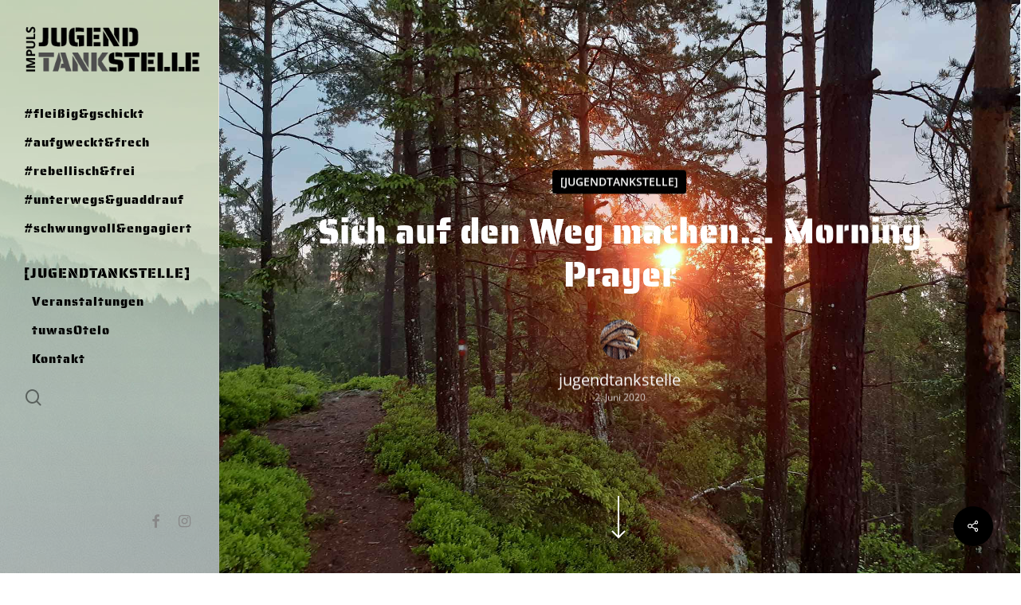

--- FILE ---
content_type: text/html; charset=UTF-8
request_url: https://www.jugendtankstelle.at/bei-sonnenaufgang-am-hansnberg/
body_size: 21231
content:
<!doctype html>
<html lang="de" class="no-js">
<head>
	<meta charset="UTF-8">
	<meta name="viewport" content="width=device-width, initial-scale=1, maximum-scale=1, user-scalable=0" /><meta name='robots' content='index, follow, max-image-preview:large, max-snippet:-1, max-video-preview:-1' />
	<style>img:is([sizes="auto" i], [sizes^="auto," i]) { contain-intrinsic-size: 3000px 1500px }</style>
	<script id="cookieyes" type="text/javascript" src="https://cdn-cookieyes.com/client_data/4c0e48e809a21130f913cef3/script.js"></script>
	<!-- This site is optimized with the Yoast SEO plugin v26.7 - https://yoast.com/wordpress/plugins/seo/ -->
	<title>Sich auf den Weg machen... Morning Prayer - Jugendtankstelle</title>
	<link rel="canonical" href="https://www.jugendtankstelle.at/bei-sonnenaufgang-am-hansnberg/" />
	<meta property="og:locale" content="de_DE" />
	<meta property="og:type" content="article" />
	<meta property="og:title" content="Sich auf den Weg machen... Morning Prayer - Jugendtankstelle" />
	<meta property="og:url" content="https://www.jugendtankstelle.at/bei-sonnenaufgang-am-hansnberg/" />
	<meta property="og:site_name" content="Jugendtankstelle" />
	<meta property="article:published_time" content="2020-06-02T08:31:27+00:00" />
	<meta property="article:modified_time" content="2024-12-10T12:03:29+00:00" />
	<meta property="og:image" content="https://www.jugendtankstelle.at/wp-content/uploads/2020/06/bea_Header.jpg" />
	<meta property="og:image:width" content="1920" />
	<meta property="og:image:height" content="1367" />
	<meta property="og:image:type" content="image/jpeg" />
	<meta name="author" content="jugendtankstelle" />
	<meta name="twitter:card" content="summary_large_image" />
	<meta name="twitter:label1" content="Verfasst von" />
	<meta name="twitter:data1" content="jugendtankstelle" />
	<meta name="twitter:label2" content="Geschätzte Lesezeit" />
	<meta name="twitter:data2" content="3 Minuten" />
	<script type="application/ld+json" class="yoast-schema-graph">{"@context":"https://schema.org","@graph":[{"@type":"Article","@id":"https://www.jugendtankstelle.at/bei-sonnenaufgang-am-hansnberg/#article","isPartOf":{"@id":"https://www.jugendtankstelle.at/bei-sonnenaufgang-am-hansnberg/"},"author":{"name":"jugendtankstelle","@id":"https://www.jugendtankstelle.at/#/schema/person/cbac270584eb2211786ed9a3d7386be5"},"headline":"Sich auf den Weg machen&#8230; Morning Prayer","datePublished":"2020-06-02T08:31:27+00:00","dateModified":"2024-12-10T12:03:29+00:00","mainEntityOfPage":{"@id":"https://www.jugendtankstelle.at/bei-sonnenaufgang-am-hansnberg/"},"wordCount":612,"image":{"@id":"https://www.jugendtankstelle.at/bei-sonnenaufgang-am-hansnberg/#primaryimage"},"thumbnailUrl":"https://www.jugendtankstelle.at/wp-content/uploads/2020/06/bea_Header.jpg","keywords":["Gefühl","Natur","Spiritualität"],"articleSection":["Startseite","[JUGENDTANKSTELLE]"],"inLanguage":"de"},{"@type":"WebPage","@id":"https://www.jugendtankstelle.at/bei-sonnenaufgang-am-hansnberg/","url":"https://www.jugendtankstelle.at/bei-sonnenaufgang-am-hansnberg/","name":"Sich auf den Weg machen... Morning Prayer - Jugendtankstelle","isPartOf":{"@id":"https://www.jugendtankstelle.at/#website"},"primaryImageOfPage":{"@id":"https://www.jugendtankstelle.at/bei-sonnenaufgang-am-hansnberg/#primaryimage"},"image":{"@id":"https://www.jugendtankstelle.at/bei-sonnenaufgang-am-hansnberg/#primaryimage"},"thumbnailUrl":"https://www.jugendtankstelle.at/wp-content/uploads/2020/06/bea_Header.jpg","datePublished":"2020-06-02T08:31:27+00:00","dateModified":"2024-12-10T12:03:29+00:00","author":{"@id":"https://www.jugendtankstelle.at/#/schema/person/cbac270584eb2211786ed9a3d7386be5"},"breadcrumb":{"@id":"https://www.jugendtankstelle.at/bei-sonnenaufgang-am-hansnberg/#breadcrumb"},"inLanguage":"de","potentialAction":[{"@type":"ReadAction","target":["https://www.jugendtankstelle.at/bei-sonnenaufgang-am-hansnberg/"]}]},{"@type":"ImageObject","inLanguage":"de","@id":"https://www.jugendtankstelle.at/bei-sonnenaufgang-am-hansnberg/#primaryimage","url":"https://www.jugendtankstelle.at/wp-content/uploads/2020/06/bea_Header.jpg","contentUrl":"https://www.jugendtankstelle.at/wp-content/uploads/2020/06/bea_Header.jpg","width":1920,"height":1367},{"@type":"BreadcrumbList","@id":"https://www.jugendtankstelle.at/bei-sonnenaufgang-am-hansnberg/#breadcrumb","itemListElement":[{"@type":"ListItem","position":1,"name":"Startseite","item":"https://www.jugendtankstelle.at/"},{"@type":"ListItem","position":2,"name":"Sich auf den Weg machen&#8230; Morning Prayer"}]},{"@type":"WebSite","@id":"https://www.jugendtankstelle.at/#website","url":"https://www.jugendtankstelle.at/","name":"Jugendtankstelle","description":"Mühlviertler Alm","potentialAction":[{"@type":"SearchAction","target":{"@type":"EntryPoint","urlTemplate":"https://www.jugendtankstelle.at/?s={search_term_string}"},"query-input":{"@type":"PropertyValueSpecification","valueRequired":true,"valueName":"search_term_string"}}],"inLanguage":"de"},{"@type":"Person","@id":"https://www.jugendtankstelle.at/#/schema/person/cbac270584eb2211786ed9a3d7386be5","name":"jugendtankstelle","image":{"@type":"ImageObject","inLanguage":"de","@id":"https://www.jugendtankstelle.at/#/schema/person/image/","url":"https://www.jugendtankstelle.at/wp-content/uploads/2020/03/knoten-100x100.jpg","contentUrl":"https://www.jugendtankstelle.at/wp-content/uploads/2020/03/knoten-100x100.jpg","caption":"jugendtankstelle"},"description":"Die Jugendtankstelle ist beruflich in der Jugendarbeit angesiedelt ;-). Es ist ihr ein besonderes Anliegen, den jungen Almbewohner*innen ein Mehr an Aktivitäten, Möglichkeiten, Perspektiven und Denkweisen auf und rund um die Mühlviertler Alm zu bieten.","url":"https://www.jugendtankstelle.at/author/jugendtankstelle/"}]}</script>
	<!-- / Yoast SEO plugin. -->


<link rel='dns-prefetch' href='//stats.wp.com' />

<link rel="alternate" type="application/rss+xml" title="Jugendtankstelle &raquo; Feed" href="https://www.jugendtankstelle.at/feed/" />
<link rel="alternate" type="application/rss+xml" title="Jugendtankstelle &raquo; Kommentar-Feed" href="https://www.jugendtankstelle.at/comments/feed/" />
<link rel="alternate" type="application/rss+xml" title="Jugendtankstelle &raquo; Sich auf den Weg machen&#8230; Morning Prayer-Kommentar-Feed" href="https://www.jugendtankstelle.at/bei-sonnenaufgang-am-hansnberg/feed/" />
<script type="text/javascript">
/* <![CDATA[ */
window._wpemojiSettings = {"baseUrl":"https:\/\/s.w.org\/images\/core\/emoji\/15.0.3\/72x72\/","ext":".png","svgUrl":"https:\/\/s.w.org\/images\/core\/emoji\/15.0.3\/svg\/","svgExt":".svg","source":{"concatemoji":"https:\/\/www.jugendtankstelle.at\/wp-includes\/js\/wp-emoji-release.min.js?ver=6.7.4"}};
/*! This file is auto-generated */
!function(i,n){var o,s,e;function c(e){try{var t={supportTests:e,timestamp:(new Date).valueOf()};sessionStorage.setItem(o,JSON.stringify(t))}catch(e){}}function p(e,t,n){e.clearRect(0,0,e.canvas.width,e.canvas.height),e.fillText(t,0,0);var t=new Uint32Array(e.getImageData(0,0,e.canvas.width,e.canvas.height).data),r=(e.clearRect(0,0,e.canvas.width,e.canvas.height),e.fillText(n,0,0),new Uint32Array(e.getImageData(0,0,e.canvas.width,e.canvas.height).data));return t.every(function(e,t){return e===r[t]})}function u(e,t,n){switch(t){case"flag":return n(e,"\ud83c\udff3\ufe0f\u200d\u26a7\ufe0f","\ud83c\udff3\ufe0f\u200b\u26a7\ufe0f")?!1:!n(e,"\ud83c\uddfa\ud83c\uddf3","\ud83c\uddfa\u200b\ud83c\uddf3")&&!n(e,"\ud83c\udff4\udb40\udc67\udb40\udc62\udb40\udc65\udb40\udc6e\udb40\udc67\udb40\udc7f","\ud83c\udff4\u200b\udb40\udc67\u200b\udb40\udc62\u200b\udb40\udc65\u200b\udb40\udc6e\u200b\udb40\udc67\u200b\udb40\udc7f");case"emoji":return!n(e,"\ud83d\udc26\u200d\u2b1b","\ud83d\udc26\u200b\u2b1b")}return!1}function f(e,t,n){var r="undefined"!=typeof WorkerGlobalScope&&self instanceof WorkerGlobalScope?new OffscreenCanvas(300,150):i.createElement("canvas"),a=r.getContext("2d",{willReadFrequently:!0}),o=(a.textBaseline="top",a.font="600 32px Arial",{});return e.forEach(function(e){o[e]=t(a,e,n)}),o}function t(e){var t=i.createElement("script");t.src=e,t.defer=!0,i.head.appendChild(t)}"undefined"!=typeof Promise&&(o="wpEmojiSettingsSupports",s=["flag","emoji"],n.supports={everything:!0,everythingExceptFlag:!0},e=new Promise(function(e){i.addEventListener("DOMContentLoaded",e,{once:!0})}),new Promise(function(t){var n=function(){try{var e=JSON.parse(sessionStorage.getItem(o));if("object"==typeof e&&"number"==typeof e.timestamp&&(new Date).valueOf()<e.timestamp+604800&&"object"==typeof e.supportTests)return e.supportTests}catch(e){}return null}();if(!n){if("undefined"!=typeof Worker&&"undefined"!=typeof OffscreenCanvas&&"undefined"!=typeof URL&&URL.createObjectURL&&"undefined"!=typeof Blob)try{var e="postMessage("+f.toString()+"("+[JSON.stringify(s),u.toString(),p.toString()].join(",")+"));",r=new Blob([e],{type:"text/javascript"}),a=new Worker(URL.createObjectURL(r),{name:"wpTestEmojiSupports"});return void(a.onmessage=function(e){c(n=e.data),a.terminate(),t(n)})}catch(e){}c(n=f(s,u,p))}t(n)}).then(function(e){for(var t in e)n.supports[t]=e[t],n.supports.everything=n.supports.everything&&n.supports[t],"flag"!==t&&(n.supports.everythingExceptFlag=n.supports.everythingExceptFlag&&n.supports[t]);n.supports.everythingExceptFlag=n.supports.everythingExceptFlag&&!n.supports.flag,n.DOMReady=!1,n.readyCallback=function(){n.DOMReady=!0}}).then(function(){return e}).then(function(){var e;n.supports.everything||(n.readyCallback(),(e=n.source||{}).concatemoji?t(e.concatemoji):e.wpemoji&&e.twemoji&&(t(e.twemoji),t(e.wpemoji)))}))}((window,document),window._wpemojiSettings);
/* ]]> */
</script>
<link rel='stylesheet' id='layerslider-css' href='https://www.jugendtankstelle.at/wp-content/plugins/LayerSlider/static/layerslider/css/layerslider.css?ver=6.8.3' type='text/css' media='all' />
<style id='wp-emoji-styles-inline-css' type='text/css'>

	img.wp-smiley, img.emoji {
		display: inline !important;
		border: none !important;
		box-shadow: none !important;
		height: 1em !important;
		width: 1em !important;
		margin: 0 0.07em !important;
		vertical-align: -0.1em !important;
		background: none !important;
		padding: 0 !important;
	}
</style>
<link rel='stylesheet' id='wp-block-library-css' href='https://www.jugendtankstelle.at/wp-includes/css/dist/block-library/style.min.css?ver=6.7.4' type='text/css' media='all' />
<link rel='stylesheet' id='mediaelement-css' href='https://www.jugendtankstelle.at/wp-includes/js/mediaelement/mediaelementplayer-legacy.min.css?ver=4.2.17' type='text/css' media='all' />
<link rel='stylesheet' id='wp-mediaelement-css' href='https://www.jugendtankstelle.at/wp-includes/js/mediaelement/wp-mediaelement.min.css?ver=6.7.4' type='text/css' media='all' />
<style id='wp-mediaelement-inline-css' type='text/css'>
body .mejs-container .mejs-controls >.mejs-horizontal-volume-slider{height:26px;width:56px;position:relative;display:block;float:left;}.mejs-controls .mejs-horizontal-volume-slider .mejs-horizontal-volume-total{background:rgba(255,255,255,.33)}.mejs-controls .mejs-button button:focus{outline:none}body[data-button-style*="_rounded"] .mejs-button>button,body[data-button-style^="rounded"] .mejs-controls .mejs-pause button,body .mejs-controls .mejs-pause{border-radius:0!important;}video,audio{visibility:hidden}.mejs-controls .mejs-time-rail .mejs-time-loaded{background-color:rgba(255,255,255,0.3)!important}.mejs-video .mejs-controls .mejs-time-rail{padding-top:12px}.mejs-audio .mejs-controls .mejs-time-rail{padding-top:11px}.mejs-video .mejs-controls .mejs-time-rail .mejs-time-current,.mejs-video .mejs-controls .mejs-time-rail span,.mejs-video .mejs-controls .mejs-time-rail a,.mejs-video .mejs-controls .mejs-time-rail .mejs-time-loaded{height:8px}.mejs-audio .mejs-controls .mejs-time-rail .mejs-time-current,.mejs-audio .mejs-controls .mejs-time-rail span,.mejs-audio .mejs-controls .mejs-time-rail a,.mejs-audio .mejs-controls .mejs-time-rail .mejs-time-loaded{height:8px}#ajax-content-wrap .mejs-container{background-color:transparent;background-image:none!important}.wp-video{margin-bottom:20px;}.wp-video,.mejs-container .mejs-poster img{max-width:none!important;width:100%!important}.wp-video-shortcode.mejs-container .mejs-poster img{visibility:hidden;display:block;margin-bottom:0;}.mejs-container-fullscreen .mejs-poster img{height:100%!important}body .mejs-poster{background-size:cover}body .mejs-container .mejs-controls .mejs-time{opacity:0.8;}body .mejs-controls button{transition:opacity 0.15s ease}body .mejs-controls button:hover,.mejs-controls .mejs-fullscreen-button:hover button{opacity:0.8}#ajax-content-wrap .mejs-controls .mejs-time-rail .mejs-time-total{background-color:rgba(255,255,255,0.25)}.mejs-controls .mejs-horizontal-volume-slider .mejs-horizontal-volume-current{background:transparent!important}body .mejs-controls .mejs-button button{font-size:18px;color:#fff;width:auto;position:relative;display:inline-block;}body .mejs-controls .mejs-button:not(.mejs-replay) button{background-image:none}body .mejs-controls .mejs-button.mejs-replay button{width:20px;}body .mejs-controls button:before{text-decoration:inherit;display:inline-block;speak:none}body .mejs-controls .mejs-play button:before{content:"\e052"}body .mejs-controls .mejs-mute button:before{content:"\e098"}body .mejs-controls .mejs-unmute button:before{content:"\e099"}body .mejs-controls .mejs-fullscreen-button button:before{content:"\e110";font-size:17px}body .mejs-controls .mejs-fullscreen-button.mejs-unfullscreen button:before{content:"\e111"}body .mejs-button.mejs-volume-button{margin-left:5px}body .mejs-controls .mejs-pause{top:2px;left:2px;position:relative;}body .mejs-controls .mejs-pause button{border-left:3px solid #fff;border-right:3px solid #fff;width:9px;height:12px;right:3px;top:2px}#ajax-content-wrap .mejs-container.mejs-audio{height:44px!important;background-color:rgba(0,0,0,1)}#ajax-content-wrap .mejs-container.mejs-audio .mejs-playpause-button{margin-left:0;}body .mejs-container.mejs-audio .mejs-controls{height:42px}body .mejs-container:not(.mejs-audio) .mejs-controls:before{background:linear-gradient(rgba(255,255,255,0) -2%,rgba(0,0,0,0) 35%,rgba(0,0,0,0.04) 44%,rgba(0,0,0,0.8) 100%,rgba(0,0,0,0.6) 100%);position:absolute;bottom:0;left:0;width:100%;height:400%;z-index:11;border-radius:4px;content:" "}body .mfp-wrap .mfp-content .mejs-container:not(.mejs-audio) .mejs-controls:before{border-radius:0;}body .mejs-container .mejs-controls >*{z-index:100;position:relative}body .mejs-container .mejs-controls{background:none!important;height:50px}#ajax-content-wrap .mejs-playpause-button{margin-left:20px}#ajax-content-wrap .mejs-fullscreen-button{margin-right:20px}body .mejs-video .mejs-controls .mejs-time-rail .mejs-time-float{color:#fff;border:none;background-color:transparent}body .mejs-controls .mejs-time-rail .mejs-time-float-corner{border-color:transparent transparent}body .mejs-audio .mejs-controls .mejs-time-rail .mejs-time-float{border:none;background-color:#fff;height:15px;box-shadow:0 2px 12px rgba(0,0,0,0.25)}
</style>
<style id='jetpack-sharing-buttons-style-inline-css' type='text/css'>
.jetpack-sharing-buttons__services-list{display:flex;flex-direction:row;flex-wrap:wrap;gap:0;list-style-type:none;margin:5px;padding:0}.jetpack-sharing-buttons__services-list.has-small-icon-size{font-size:12px}.jetpack-sharing-buttons__services-list.has-normal-icon-size{font-size:16px}.jetpack-sharing-buttons__services-list.has-large-icon-size{font-size:24px}.jetpack-sharing-buttons__services-list.has-huge-icon-size{font-size:36px}@media print{.jetpack-sharing-buttons__services-list{display:none!important}}.editor-styles-wrapper .wp-block-jetpack-sharing-buttons{gap:0;padding-inline-start:0}ul.jetpack-sharing-buttons__services-list.has-background{padding:1.25em 2.375em}
</style>
<style id='global-styles-inline-css' type='text/css'>
:root{--wp--preset--aspect-ratio--square: 1;--wp--preset--aspect-ratio--4-3: 4/3;--wp--preset--aspect-ratio--3-4: 3/4;--wp--preset--aspect-ratio--3-2: 3/2;--wp--preset--aspect-ratio--2-3: 2/3;--wp--preset--aspect-ratio--16-9: 16/9;--wp--preset--aspect-ratio--9-16: 9/16;--wp--preset--color--black: #000000;--wp--preset--color--cyan-bluish-gray: #abb8c3;--wp--preset--color--white: #ffffff;--wp--preset--color--pale-pink: #f78da7;--wp--preset--color--vivid-red: #cf2e2e;--wp--preset--color--luminous-vivid-orange: #ff6900;--wp--preset--color--luminous-vivid-amber: #fcb900;--wp--preset--color--light-green-cyan: #7bdcb5;--wp--preset--color--vivid-green-cyan: #00d084;--wp--preset--color--pale-cyan-blue: #8ed1fc;--wp--preset--color--vivid-cyan-blue: #0693e3;--wp--preset--color--vivid-purple: #9b51e0;--wp--preset--gradient--vivid-cyan-blue-to-vivid-purple: linear-gradient(135deg,rgba(6,147,227,1) 0%,rgb(155,81,224) 100%);--wp--preset--gradient--light-green-cyan-to-vivid-green-cyan: linear-gradient(135deg,rgb(122,220,180) 0%,rgb(0,208,130) 100%);--wp--preset--gradient--luminous-vivid-amber-to-luminous-vivid-orange: linear-gradient(135deg,rgba(252,185,0,1) 0%,rgba(255,105,0,1) 100%);--wp--preset--gradient--luminous-vivid-orange-to-vivid-red: linear-gradient(135deg,rgba(255,105,0,1) 0%,rgb(207,46,46) 100%);--wp--preset--gradient--very-light-gray-to-cyan-bluish-gray: linear-gradient(135deg,rgb(238,238,238) 0%,rgb(169,184,195) 100%);--wp--preset--gradient--cool-to-warm-spectrum: linear-gradient(135deg,rgb(74,234,220) 0%,rgb(151,120,209) 20%,rgb(207,42,186) 40%,rgb(238,44,130) 60%,rgb(251,105,98) 80%,rgb(254,248,76) 100%);--wp--preset--gradient--blush-light-purple: linear-gradient(135deg,rgb(255,206,236) 0%,rgb(152,150,240) 100%);--wp--preset--gradient--blush-bordeaux: linear-gradient(135deg,rgb(254,205,165) 0%,rgb(254,45,45) 50%,rgb(107,0,62) 100%);--wp--preset--gradient--luminous-dusk: linear-gradient(135deg,rgb(255,203,112) 0%,rgb(199,81,192) 50%,rgb(65,88,208) 100%);--wp--preset--gradient--pale-ocean: linear-gradient(135deg,rgb(255,245,203) 0%,rgb(182,227,212) 50%,rgb(51,167,181) 100%);--wp--preset--gradient--electric-grass: linear-gradient(135deg,rgb(202,248,128) 0%,rgb(113,206,126) 100%);--wp--preset--gradient--midnight: linear-gradient(135deg,rgb(2,3,129) 0%,rgb(40,116,252) 100%);--wp--preset--font-size--small: 13px;--wp--preset--font-size--medium: 20px;--wp--preset--font-size--large: 36px;--wp--preset--font-size--x-large: 42px;--wp--preset--spacing--20: 0.44rem;--wp--preset--spacing--30: 0.67rem;--wp--preset--spacing--40: 1rem;--wp--preset--spacing--50: 1.5rem;--wp--preset--spacing--60: 2.25rem;--wp--preset--spacing--70: 3.38rem;--wp--preset--spacing--80: 5.06rem;--wp--preset--shadow--natural: 6px 6px 9px rgba(0, 0, 0, 0.2);--wp--preset--shadow--deep: 12px 12px 50px rgba(0, 0, 0, 0.4);--wp--preset--shadow--sharp: 6px 6px 0px rgba(0, 0, 0, 0.2);--wp--preset--shadow--outlined: 6px 6px 0px -3px rgba(255, 255, 255, 1), 6px 6px rgba(0, 0, 0, 1);--wp--preset--shadow--crisp: 6px 6px 0px rgba(0, 0, 0, 1);}:root { --wp--style--global--content-size: 1300px;--wp--style--global--wide-size: 1300px; }:where(body) { margin: 0; }.wp-site-blocks > .alignleft { float: left; margin-right: 2em; }.wp-site-blocks > .alignright { float: right; margin-left: 2em; }.wp-site-blocks > .aligncenter { justify-content: center; margin-left: auto; margin-right: auto; }:where(.is-layout-flex){gap: 0.5em;}:where(.is-layout-grid){gap: 0.5em;}.is-layout-flow > .alignleft{float: left;margin-inline-start: 0;margin-inline-end: 2em;}.is-layout-flow > .alignright{float: right;margin-inline-start: 2em;margin-inline-end: 0;}.is-layout-flow > .aligncenter{margin-left: auto !important;margin-right: auto !important;}.is-layout-constrained > .alignleft{float: left;margin-inline-start: 0;margin-inline-end: 2em;}.is-layout-constrained > .alignright{float: right;margin-inline-start: 2em;margin-inline-end: 0;}.is-layout-constrained > .aligncenter{margin-left: auto !important;margin-right: auto !important;}.is-layout-constrained > :where(:not(.alignleft):not(.alignright):not(.alignfull)){max-width: var(--wp--style--global--content-size);margin-left: auto !important;margin-right: auto !important;}.is-layout-constrained > .alignwide{max-width: var(--wp--style--global--wide-size);}body .is-layout-flex{display: flex;}.is-layout-flex{flex-wrap: wrap;align-items: center;}.is-layout-flex > :is(*, div){margin: 0;}body .is-layout-grid{display: grid;}.is-layout-grid > :is(*, div){margin: 0;}body{padding-top: 0px;padding-right: 0px;padding-bottom: 0px;padding-left: 0px;}:root :where(.wp-element-button, .wp-block-button__link){background-color: #32373c;border-width: 0;color: #fff;font-family: inherit;font-size: inherit;line-height: inherit;padding: calc(0.667em + 2px) calc(1.333em + 2px);text-decoration: none;}.has-black-color{color: var(--wp--preset--color--black) !important;}.has-cyan-bluish-gray-color{color: var(--wp--preset--color--cyan-bluish-gray) !important;}.has-white-color{color: var(--wp--preset--color--white) !important;}.has-pale-pink-color{color: var(--wp--preset--color--pale-pink) !important;}.has-vivid-red-color{color: var(--wp--preset--color--vivid-red) !important;}.has-luminous-vivid-orange-color{color: var(--wp--preset--color--luminous-vivid-orange) !important;}.has-luminous-vivid-amber-color{color: var(--wp--preset--color--luminous-vivid-amber) !important;}.has-light-green-cyan-color{color: var(--wp--preset--color--light-green-cyan) !important;}.has-vivid-green-cyan-color{color: var(--wp--preset--color--vivid-green-cyan) !important;}.has-pale-cyan-blue-color{color: var(--wp--preset--color--pale-cyan-blue) !important;}.has-vivid-cyan-blue-color{color: var(--wp--preset--color--vivid-cyan-blue) !important;}.has-vivid-purple-color{color: var(--wp--preset--color--vivid-purple) !important;}.has-black-background-color{background-color: var(--wp--preset--color--black) !important;}.has-cyan-bluish-gray-background-color{background-color: var(--wp--preset--color--cyan-bluish-gray) !important;}.has-white-background-color{background-color: var(--wp--preset--color--white) !important;}.has-pale-pink-background-color{background-color: var(--wp--preset--color--pale-pink) !important;}.has-vivid-red-background-color{background-color: var(--wp--preset--color--vivid-red) !important;}.has-luminous-vivid-orange-background-color{background-color: var(--wp--preset--color--luminous-vivid-orange) !important;}.has-luminous-vivid-amber-background-color{background-color: var(--wp--preset--color--luminous-vivid-amber) !important;}.has-light-green-cyan-background-color{background-color: var(--wp--preset--color--light-green-cyan) !important;}.has-vivid-green-cyan-background-color{background-color: var(--wp--preset--color--vivid-green-cyan) !important;}.has-pale-cyan-blue-background-color{background-color: var(--wp--preset--color--pale-cyan-blue) !important;}.has-vivid-cyan-blue-background-color{background-color: var(--wp--preset--color--vivid-cyan-blue) !important;}.has-vivid-purple-background-color{background-color: var(--wp--preset--color--vivid-purple) !important;}.has-black-border-color{border-color: var(--wp--preset--color--black) !important;}.has-cyan-bluish-gray-border-color{border-color: var(--wp--preset--color--cyan-bluish-gray) !important;}.has-white-border-color{border-color: var(--wp--preset--color--white) !important;}.has-pale-pink-border-color{border-color: var(--wp--preset--color--pale-pink) !important;}.has-vivid-red-border-color{border-color: var(--wp--preset--color--vivid-red) !important;}.has-luminous-vivid-orange-border-color{border-color: var(--wp--preset--color--luminous-vivid-orange) !important;}.has-luminous-vivid-amber-border-color{border-color: var(--wp--preset--color--luminous-vivid-amber) !important;}.has-light-green-cyan-border-color{border-color: var(--wp--preset--color--light-green-cyan) !important;}.has-vivid-green-cyan-border-color{border-color: var(--wp--preset--color--vivid-green-cyan) !important;}.has-pale-cyan-blue-border-color{border-color: var(--wp--preset--color--pale-cyan-blue) !important;}.has-vivid-cyan-blue-border-color{border-color: var(--wp--preset--color--vivid-cyan-blue) !important;}.has-vivid-purple-border-color{border-color: var(--wp--preset--color--vivid-purple) !important;}.has-vivid-cyan-blue-to-vivid-purple-gradient-background{background: var(--wp--preset--gradient--vivid-cyan-blue-to-vivid-purple) !important;}.has-light-green-cyan-to-vivid-green-cyan-gradient-background{background: var(--wp--preset--gradient--light-green-cyan-to-vivid-green-cyan) !important;}.has-luminous-vivid-amber-to-luminous-vivid-orange-gradient-background{background: var(--wp--preset--gradient--luminous-vivid-amber-to-luminous-vivid-orange) !important;}.has-luminous-vivid-orange-to-vivid-red-gradient-background{background: var(--wp--preset--gradient--luminous-vivid-orange-to-vivid-red) !important;}.has-very-light-gray-to-cyan-bluish-gray-gradient-background{background: var(--wp--preset--gradient--very-light-gray-to-cyan-bluish-gray) !important;}.has-cool-to-warm-spectrum-gradient-background{background: var(--wp--preset--gradient--cool-to-warm-spectrum) !important;}.has-blush-light-purple-gradient-background{background: var(--wp--preset--gradient--blush-light-purple) !important;}.has-blush-bordeaux-gradient-background{background: var(--wp--preset--gradient--blush-bordeaux) !important;}.has-luminous-dusk-gradient-background{background: var(--wp--preset--gradient--luminous-dusk) !important;}.has-pale-ocean-gradient-background{background: var(--wp--preset--gradient--pale-ocean) !important;}.has-electric-grass-gradient-background{background: var(--wp--preset--gradient--electric-grass) !important;}.has-midnight-gradient-background{background: var(--wp--preset--gradient--midnight) !important;}.has-small-font-size{font-size: var(--wp--preset--font-size--small) !important;}.has-medium-font-size{font-size: var(--wp--preset--font-size--medium) !important;}.has-large-font-size{font-size: var(--wp--preset--font-size--large) !important;}.has-x-large-font-size{font-size: var(--wp--preset--font-size--x-large) !important;}
:where(.wp-block-post-template.is-layout-flex){gap: 1.25em;}:where(.wp-block-post-template.is-layout-grid){gap: 1.25em;}
:where(.wp-block-columns.is-layout-flex){gap: 2em;}:where(.wp-block-columns.is-layout-grid){gap: 2em;}
:root :where(.wp-block-pullquote){font-size: 1.5em;line-height: 1.6;}
</style>
<link rel='stylesheet' id='contact-form-7-css' href='https://www.jugendtankstelle.at/wp-content/plugins/contact-form-7/includes/css/styles.css?ver=6.1.4' type='text/css' media='all' />
<link rel='stylesheet' id='rs-plugin-settings-css' href='https://www.jugendtankstelle.at/wp-content/plugins/revslider/public/assets/css/settings.css?ver=5.4.8.3' type='text/css' media='all' />
<style id='rs-plugin-settings-inline-css' type='text/css'>
#rs-demo-id {}
</style>
<link rel='stylesheet' id='salient-social-css' href='https://www.jugendtankstelle.at/wp-content/plugins/salient-social/css/style.css?ver=1.2.5' type='text/css' media='all' />
<style id='salient-social-inline-css' type='text/css'>

  .sharing-default-minimal .nectar-love.loved,
  body .nectar-social[data-color-override="override"].fixed > a:before, 
  body .nectar-social[data-color-override="override"].fixed .nectar-social-inner a,
  .sharing-default-minimal .nectar-social[data-color-override="override"] .nectar-social-inner a:hover,
  .nectar-social.vertical[data-color-override="override"] .nectar-social-inner a:hover {
    background-color: #000000;
  }
  .nectar-social.hover .nectar-love.loved,
  .nectar-social.hover > .nectar-love-button a:hover,
  .nectar-social[data-color-override="override"].hover > div a:hover,
  #single-below-header .nectar-social[data-color-override="override"].hover > div a:hover,
  .nectar-social[data-color-override="override"].hover .share-btn:hover,
  .sharing-default-minimal .nectar-social[data-color-override="override"] .nectar-social-inner a {
    border-color: #000000;
  }
  #single-below-header .nectar-social.hover .nectar-love.loved i,
  #single-below-header .nectar-social.hover[data-color-override="override"] a:hover,
  #single-below-header .nectar-social.hover[data-color-override="override"] a:hover i,
  #single-below-header .nectar-social.hover .nectar-love-button a:hover i,
  .nectar-love:hover i,
  .hover .nectar-love:hover .total_loves,
  .nectar-love.loved i,
  .nectar-social.hover .nectar-love.loved .total_loves,
  .nectar-social.hover .share-btn:hover, 
  .nectar-social[data-color-override="override"].hover .nectar-social-inner a:hover,
  .nectar-social[data-color-override="override"].hover > div:hover span,
  .sharing-default-minimal .nectar-social[data-color-override="override"] .nectar-social-inner a:not(:hover) i,
  .sharing-default-minimal .nectar-social[data-color-override="override"] .nectar-social-inner a:not(:hover) {
    color: #000000;
  }
</style>
<link rel='stylesheet' id='ppress-frontend-css' href='https://www.jugendtankstelle.at/wp-content/plugins/wp-user-avatar/assets/css/frontend.min.css?ver=4.16.8' type='text/css' media='all' />
<link rel='stylesheet' id='ppress-flatpickr-css' href='https://www.jugendtankstelle.at/wp-content/plugins/wp-user-avatar/assets/flatpickr/flatpickr.min.css?ver=4.16.8' type='text/css' media='all' />
<link rel='stylesheet' id='ppress-select2-css' href='https://www.jugendtankstelle.at/wp-content/plugins/wp-user-avatar/assets/select2/select2.min.css?ver=6.7.4' type='text/css' media='all' />
<link rel='stylesheet' id='font-awesome-css' href='https://www.jugendtankstelle.at/wp-content/themes/salient/css/font-awesome-legacy.min.css?ver=4.7.1' type='text/css' media='all' />
<link rel='stylesheet' id='salient-grid-system-css' href='https://www.jugendtankstelle.at/wp-content/themes/salient/css/build/grid-system.css?ver=16.3.0' type='text/css' media='all' />
<link rel='stylesheet' id='main-styles-css' href='https://www.jugendtankstelle.at/wp-content/themes/salient/css/build/style.css?ver=16.3.0' type='text/css' media='all' />
<link rel='stylesheet' id='nectar-header-layout-left-css' href='https://www.jugendtankstelle.at/wp-content/themes/salient/css/build/header/header-layout-left.css?ver=16.3.0' type='text/css' media='all' />
<link rel='stylesheet' id='nectar-single-styles-css' href='https://www.jugendtankstelle.at/wp-content/themes/salient/css/build/single.css?ver=16.3.0' type='text/css' media='all' />
<link rel='stylesheet' id='nectar-element-recent-posts-css' href='https://www.jugendtankstelle.at/wp-content/themes/salient/css/build/elements/element-recent-posts.css?ver=16.3.0' type='text/css' media='all' />
<link rel='stylesheet' id='nectar-cf7-css' href='https://www.jugendtankstelle.at/wp-content/themes/salient/css/build/third-party/cf7.css?ver=16.3.0' type='text/css' media='all' />
<link rel='stylesheet' id='nectar_default_font_open_sans-css' href='//www.jugendtankstelle.at/wp-content/uploads/omgf/nectar_default_font_open_sans/nectar_default_font_open_sans.css?ver=1662020931' type='text/css' media='all' />
<link rel='stylesheet' id='responsive-css' href='https://www.jugendtankstelle.at/wp-content/themes/salient/css/build/responsive.css?ver=16.3.0' type='text/css' media='all' />
<link rel='stylesheet' id='skin-material-css' href='https://www.jugendtankstelle.at/wp-content/themes/salient/css/build/skin-material.css?ver=16.3.0' type='text/css' media='all' />
<link rel='stylesheet' id='salient-wp-menu-dynamic-css' href='https://www.jugendtankstelle.at/wp-content/uploads/salient/menu-dynamic.css?ver=20412' type='text/css' media='all' />
<link rel='stylesheet' id='js_composer_front-css' href='https://www.jugendtankstelle.at/wp-content/plugins/js_composer_salient/assets/css/js_composer.min.css?ver=7.7.2' type='text/css' media='all' />
<link rel='stylesheet' id='dynamic-css-css' href='https://www.jugendtankstelle.at/wp-content/themes/salient/css/salient-dynamic-styles.css?ver=62696' type='text/css' media='all' />
<style id='dynamic-css-inline-css' type='text/css'>
#page-header-bg[data-post-hs="default_minimal"] .inner-wrap{text-align:center}#page-header-bg[data-post-hs="default_minimal"] .inner-wrap >a,.material #page-header-bg.fullscreen-header .inner-wrap >a{color:#fff;font-weight:600;border:var(--nectar-border-thickness) solid rgba(255,255,255,0.4);padding:4px 10px;margin:5px 6px 0 5px;display:inline-block;transition:all 0.2s ease;-webkit-transition:all 0.2s ease;font-size:14px;line-height:18px}body.material #page-header-bg.fullscreen-header .inner-wrap >a{margin-bottom:15px;}body.material #page-header-bg.fullscreen-header .inner-wrap >a{border:none;padding:6px 10px}body[data-button-style^="rounded"] #page-header-bg[data-post-hs="default_minimal"] .inner-wrap >a,body[data-button-style^="rounded"].material #page-header-bg.fullscreen-header .inner-wrap >a{border-radius:100px}body.single [data-post-hs="default_minimal"] #single-below-header span,body.single .heading-title[data-header-style="default_minimal"] #single-below-header span{line-height:14px;}#page-header-bg[data-post-hs="default_minimal"] #single-below-header{text-align:center;position:relative;z-index:100}#page-header-bg[data-post-hs="default_minimal"] #single-below-header span{float:none;display:inline-block}#page-header-bg[data-post-hs="default_minimal"] .inner-wrap >a:hover,#page-header-bg[data-post-hs="default_minimal"] .inner-wrap >a:focus{border-color:transparent}#page-header-bg.fullscreen-header .avatar,#page-header-bg[data-post-hs="default_minimal"] .avatar{border-radius:100%}#page-header-bg.fullscreen-header .meta-author span,#page-header-bg[data-post-hs="default_minimal"] .meta-author span{display:block}#page-header-bg.fullscreen-header .meta-author img{margin-bottom:0;height:50px;width:auto}#page-header-bg[data-post-hs="default_minimal"] .meta-author img{margin-bottom:0;height:40px;width:auto}#page-header-bg[data-post-hs="default_minimal"] .author-section{position:absolute;bottom:30px}#page-header-bg.fullscreen-header .meta-author,#page-header-bg[data-post-hs="default_minimal"] .meta-author{font-size:18px}#page-header-bg.fullscreen-header .author-section .meta-date,#page-header-bg[data-post-hs="default_minimal"] .author-section .meta-date{font-size:12px;color:rgba(255,255,255,0.8)}#page-header-bg.fullscreen-header .author-section .meta-date i{font-size:12px}#page-header-bg[data-post-hs="default_minimal"] .author-section .meta-date i{font-size:11px;line-height:14px}#page-header-bg[data-post-hs="default_minimal"] .author-section .avatar-post-info{position:relative;top:-5px}#page-header-bg.fullscreen-header .author-section a,#page-header-bg[data-post-hs="default_minimal"] .author-section a{display:block;margin-bottom:-2px}#page-header-bg[data-post-hs="default_minimal"] .author-section a{font-size:14px;line-height:14px}#page-header-bg.fullscreen-header .author-section a:hover,#page-header-bg[data-post-hs="default_minimal"] .author-section a:hover{color:rgba(255,255,255,0.85)!important}#page-header-bg.fullscreen-header .author-section,#page-header-bg[data-post-hs="default_minimal"] .author-section{width:100%;z-index:10;text-align:center}#page-header-bg.fullscreen-header .author-section{margin-top:25px;}#page-header-bg.fullscreen-header .author-section span,#page-header-bg[data-post-hs="default_minimal"] .author-section span{padding-left:0;line-height:20px;font-size:20px}#page-header-bg.fullscreen-header .author-section .avatar-post-info,#page-header-bg[data-post-hs="default_minimal"] .author-section .avatar-post-info{margin-left:10px}#page-header-bg.fullscreen-header .author-section .avatar-post-info,#page-header-bg.fullscreen-header .author-section .meta-author,#page-header-bg[data-post-hs="default_minimal"] .author-section .avatar-post-info,#page-header-bg[data-post-hs="default_minimal"] .author-section .meta-author{text-align:left;display:inline-block;top:9px}@media only screen and (min-width :690px) and (max-width :999px){body.single-post #page-header-bg[data-post-hs="default_minimal"]{padding-top:10%;padding-bottom:10%;}}@media only screen and (max-width :690px){#ajax-content-wrap #page-header-bg[data-post-hs="default_minimal"] #single-below-header span:not(.rich-snippet-hidden),#ajax-content-wrap .row.heading-title[data-header-style="default_minimal"] .col.section-title span.meta-category{display:inline-block;}.container-wrap[data-remove-post-comment-number="0"][data-remove-post-author="0"][data-remove-post-date="0"] .heading-title[data-header-style="default_minimal"] #single-below-header > span,#page-header-bg[data-post-hs="default_minimal"] .span_6[data-remove-post-comment-number="0"][data-remove-post-author="0"][data-remove-post-date="0"] #single-below-header > span{padding:0 8px;}.container-wrap[data-remove-post-comment-number="0"][data-remove-post-author="0"][data-remove-post-date="0"] .heading-title[data-header-style="default_minimal"] #single-below-header span,#page-header-bg[data-post-hs="default_minimal"] .span_6[data-remove-post-comment-number="0"][data-remove-post-author="0"][data-remove-post-date="0"] #single-below-header span{font-size:13px;line-height:10px;}.material #page-header-bg.fullscreen-header .author-section{margin-top:5px;}#page-header-bg.fullscreen-header .author-section{bottom:20px;}#page-header-bg.fullscreen-header .author-section .meta-date:not(.updated){margin-top:-4px;display:block;}#page-header-bg.fullscreen-header .author-section .avatar-post-info{margin:10px 0 0 0;}}#page-header-bg.fullscreen-header,#page-header-wrap.fullscreen-header{width:100%;position:relative;transition:none;-webkit-transition:none;z-index:2}#page-header-wrap.fullscreen-header{background-color:#2b2b2b}#page-header-bg.fullscreen-header .span_6{opacity:1}#page-header-bg.fullscreen-header[data-alignment-v="middle"] .span_6{top:50%!important}.default-blog-title.fullscreen-header{position:relative}@media only screen and (min-width :1px) and (max-width :999px){#page-header-bg[data-parallax="1"][data-alignment-v="middle"].fullscreen-header .span_6{-webkit-transform:translateY(-50%)!important;transform:translateY(-50%)!important;}#page-header-bg[data-parallax="1"][data-alignment-v="middle"].fullscreen-header .nectar-particles .span_6{-webkit-transform:none!important;transform:none!important;}#page-header-bg.fullscreen-header .row{top:0!important;}}body.material #page-header-bg.fullscreen-header .inner-wrap >a:hover{box-shadow:0 10px 24px rgba(0,0,0,0.15);}#page-header-bg.fullscreen-header .author-section .meta-category{display:block;}#page-header-bg.fullscreen-header .author-section .meta-category a,#page-header-bg.fullscreen-header .author-section,#page-header-bg.fullscreen-header .meta-author img{display:inline-block}#page-header-bg h1{padding-top:5px;padding-bottom:5px}.single-post #page-header-bg.fullscreen-header h1{margin:0 auto;}#page-header-bg.fullscreen-header .author-section{width:auto}#page-header-bg.fullscreen-header .author-section .avatar-post-info,#page-header-bg.fullscreen-header .author-section .meta-author{text-align:center}#page-header-bg.fullscreen-header .author-section .avatar-post-info{margin-top:13px;margin-left:0}#page-header-bg.fullscreen-header .author-section .meta-author{top:0}#page-header-bg.fullscreen-header .author-section{margin-top:25px}#page-header-bg.fullscreen-header .author-section .meta-author{display:block;float:none}.single-post #page-header-bg.fullscreen-header,.single-post #single-below-header.fullscreen-header{background-color:#f6f6f6}.single-post #single-below-header.fullscreen-header{border-top:1px solid #DDD;border-bottom:none!important}@media only screen and (min-width:1000px){#page-header-wrap.fullscreen-header,#page-header-wrap.fullscreen-header #page-header-bg,html:not(.nectar-box-roll-loaded) .nectar-box-roll > #page-header-bg.fullscreen-header,.nectar_fullscreen_zoom_recent_projects,#nectar_fullscreen_rows:not(.afterLoaded) > div{height:100vh;}.wpb_row.vc_row-o-full-height.top-level,.wpb_row.vc_row-o-full-height.top-level > .col.span_12{min-height:100vh;}.nectar-slider-wrap[data-fullscreen="true"]:not(.loaded),.nectar-slider-wrap[data-fullscreen="true"]:not(.loaded) .swiper-container{height:calc(100vh + 2px)!important;}.admin-bar .nectar-slider-wrap[data-fullscreen="true"]:not(.loaded),.admin-bar .nectar-slider-wrap[data-fullscreen="true"]:not(.loaded) .swiper-container{height:calc(100vh - 30px)!important;}}@media only screen and (max-width:999px){.using-mobile-browser #page-header-wrap.fullscreen-header,.using-mobile-browser #page-header-wrap.fullscreen-header #page-header-bg{height:calc(100vh - 126px);}.using-mobile-browser #nectar_fullscreen_rows:not(.afterLoaded):not([data-mobile-disable="on"]) > div{height:calc(100vh - 126px);}.using-mobile-browser .wpb_row.vc_row-o-full-height.top-level,.using-mobile-browser .wpb_row.vc_row-o-full-height.top-level > .col.span_12,[data-permanent-transparent="1"].using-mobile-browser .wpb_row.vc_row-o-full-height.top-level,[data-permanent-transparent="1"].using-mobile-browser .wpb_row.vc_row-o-full-height.top-level > .col.span_12{min-height:calc(100vh - 126px);}#page-header-wrap.fullscreen-header,#page-header-wrap.fullscreen-header #page-header-bg,html:not(.nectar-box-roll-loaded) .nectar-box-roll > #page-header-bg.fullscreen-header,.nectar_fullscreen_zoom_recent_projects,.nectar-slider-wrap[data-fullscreen="true"]:not(.loaded),.nectar-slider-wrap[data-fullscreen="true"]:not(.loaded) .swiper-container,#nectar_fullscreen_rows:not(.afterLoaded):not([data-mobile-disable="on"]) > div{height:calc(100vh - 73px);}.wpb_row.vc_row-o-full-height.top-level,.wpb_row.vc_row-o-full-height.top-level > .col.span_12{min-height:calc(100vh - 73px);}body[data-transparent-header="false"] #ajax-content-wrap.no-scroll{min-height:calc(100vh - 73px);height:calc(100vh - 73px);}}.col.padding-5-percent > .vc_column-inner,.col.padding-5-percent > .n-sticky > .vc_column-inner{padding:calc(600px * 0.06);}@media only screen and (max-width:690px){.col.padding-5-percent > .vc_column-inner,.col.padding-5-percent > .n-sticky > .vc_column-inner{padding:calc(100vw * 0.06);}}@media only screen and (min-width:1000px){.col.padding-5-percent > .vc_column-inner,.col.padding-5-percent > .n-sticky > .vc_column-inner{padding:calc((100vw - 180px) * 0.05);}.column_container:not(.vc_col-sm-12) .col.padding-5-percent > .vc_column-inner{padding:calc((100vw - 180px) * 0.025);}}@media only screen and (min-width:1425px){.col.padding-5-percent > .vc_column-inner{padding:calc(1245px * 0.05);}.column_container:not(.vc_col-sm-12) .col.padding-5-percent > .vc_column-inner{padding:calc(1245px * 0.025);}}.full-width-content .col.padding-5-percent > .vc_column-inner{padding:calc(100vw * 0.05);}@media only screen and (max-width:999px){.full-width-content .col.padding-5-percent > .vc_column-inner{padding:calc(100vw * 0.06);}}@media only screen and (min-width:1000px){.full-width-content .column_container:not(.vc_col-sm-12) .col.padding-5-percent > .vc_column-inner{padding:calc(100vw * 0.025);}}@media only screen and (max-width:999px){body .vc_row-fluid:not(.full-width-content) > .span_12 .vc_col-sm-2:not(:last-child):not([class*="vc_col-xs-"]){margin-bottom:25px;}}@media only screen and (min-width :691px) and (max-width :999px){body .vc_col-sm-2{width:31.2%;margin-left:3.1%;}body .full-width-content .vc_col-sm-2{width:33.3%;margin-left:0;}.vc_row-fluid .vc_col-sm-2[class*="vc_col-sm-"]:first-child:not([class*="offset"]),.vc_row-fluid .vc_col-sm-2[class*="vc_col-sm-"]:nth-child(3n+4):not([class*="offset"]){margin-left:0;}}@media only screen and (max-width :690px){body .vc_row-fluid .vc_col-sm-2:not([class*="vc_col-xs"]),body .vc_row-fluid.full-width-content .vc_col-sm-2:not([class*="vc_col-xs"]){width:50%;}.vc_row-fluid .vc_col-sm-2[class*="vc_col-sm-"]:first-child:not([class*="offset"]),.vc_row-fluid .vc_col-sm-2[class*="vc_col-sm-"]:nth-child(2n+3):not([class*="offset"]){margin-left:0;}}.screen-reader-text,.nectar-skip-to-content:not(:focus){border:0;clip:rect(1px,1px,1px,1px);clip-path:inset(50%);height:1px;margin:-1px;overflow:hidden;padding:0;position:absolute!important;width:1px;word-wrap:normal!important;}.row .col img:not([srcset]){width:auto;}.row .col img.img-with-animation.nectar-lazy:not([srcset]){width:100%;}
</style>
<link rel='stylesheet' id='salient-child-style-css' href='https://www.jugendtankstelle.at/wp-content/themes/salient-child/style.css?ver=16.3.0' type='text/css' media='all' />
<link rel='stylesheet' id='redux-google-fonts-salient_redux-css' href='//www.jugendtankstelle.at/wp-content/uploads/omgf/redux-google-fonts-salient_redux/redux-google-fonts-salient_redux.css?ver=1662020931' type='text/css' media='all' />
<script type="text/javascript" id="layerslider-greensock-js-extra">
/* <![CDATA[ */
var LS_Meta = {"v":"6.8.3"};
/* ]]> */
</script>
<script type="text/javascript" src="https://www.jugendtankstelle.at/wp-content/plugins/LayerSlider/static/layerslider/js/greensock.js?ver=1.19.0" id="layerslider-greensock-js"></script>
<script type="text/javascript" src="https://www.jugendtankstelle.at/wp-includes/js/jquery/jquery.min.js?ver=3.7.1" id="jquery-core-js"></script>
<script type="text/javascript" src="https://www.jugendtankstelle.at/wp-includes/js/jquery/jquery-migrate.min.js?ver=3.4.1" id="jquery-migrate-js"></script>
<script type="text/javascript" src="https://www.jugendtankstelle.at/wp-content/plugins/LayerSlider/static/layerslider/js/layerslider.kreaturamedia.jquery.js?ver=6.8.3" id="layerslider-js"></script>
<script type="text/javascript" src="https://www.jugendtankstelle.at/wp-content/plugins/LayerSlider/static/layerslider/js/layerslider.transitions.js?ver=6.8.3" id="layerslider-transitions-js"></script>
<script type="text/javascript" src="https://www.jugendtankstelle.at/wp-content/plugins/revslider/public/assets/js/jquery.themepunch.tools.min.js?ver=5.4.8.3" id="tp-tools-js"></script>
<script type="text/javascript" src="https://www.jugendtankstelle.at/wp-content/plugins/revslider/public/assets/js/jquery.themepunch.revolution.min.js?ver=5.4.8.3" id="revmin-js"></script>
<script type="text/javascript" src="https://www.jugendtankstelle.at/wp-content/plugins/wp-user-avatar/assets/flatpickr/flatpickr.min.js?ver=4.16.8" id="ppress-flatpickr-js"></script>
<script type="text/javascript" src="https://www.jugendtankstelle.at/wp-content/plugins/wp-user-avatar/assets/select2/select2.min.js?ver=4.16.8" id="ppress-select2-js"></script>
<script></script><meta name="generator" content="Powered by LayerSlider 6.8.3 - Multi-Purpose, Responsive, Parallax, Mobile-Friendly Slider Plugin for WordPress." />
<!-- LayerSlider updates and docs at: https://layerslider.kreaturamedia.com -->
<link rel="https://api.w.org/" href="https://www.jugendtankstelle.at/wp-json/" /><link rel="alternate" title="JSON" type="application/json" href="https://www.jugendtankstelle.at/wp-json/wp/v2/posts/1201" /><link rel="EditURI" type="application/rsd+xml" title="RSD" href="https://www.jugendtankstelle.at/xmlrpc.php?rsd" />
<link rel='shortlink' href='https://www.jugendtankstelle.at/?p=1201' />
<link rel="alternate" title="oEmbed (JSON)" type="application/json+oembed" href="https://www.jugendtankstelle.at/wp-json/oembed/1.0/embed?url=https%3A%2F%2Fwww.jugendtankstelle.at%2Fbei-sonnenaufgang-am-hansnberg%2F" />
<link rel="alternate" title="oEmbed (XML)" type="text/xml+oembed" href="https://www.jugendtankstelle.at/wp-json/oembed/1.0/embed?url=https%3A%2F%2Fwww.jugendtankstelle.at%2Fbei-sonnenaufgang-am-hansnberg%2F&#038;format=xml" />
	<style>img#wpstats{display:none}</style>
		<script type="text/javascript"> var root = document.getElementsByTagName( "html" )[0]; root.setAttribute( "class", "js" ); </script><link rel='stylesheet' id='wak-custom-css' href='/wp-content/themes/salient-child/custom.css?ver=1.1' type='text/css' media='all' /><style type="text/css">.recentcomments a{display:inline !important;padding:0 !important;margin:0 !important;}</style><meta name="generator" content="Powered by WPBakery Page Builder - drag and drop page builder for WordPress."/>
<meta name="generator" content="Powered by Slider Revolution 5.4.8.3 - responsive, Mobile-Friendly Slider Plugin for WordPress with comfortable drag and drop interface." />
<link rel="icon" href="https://www.jugendtankstelle.at/wp-content/uploads/2020/04/cropped-jugendtankstelle-icon-32x32.png" sizes="32x32" />
<link rel="icon" href="https://www.jugendtankstelle.at/wp-content/uploads/2020/04/cropped-jugendtankstelle-icon-192x192.png" sizes="192x192" />
<link rel="apple-touch-icon" href="https://www.jugendtankstelle.at/wp-content/uploads/2020/04/cropped-jugendtankstelle-icon-180x180.png" />
<meta name="msapplication-TileImage" content="https://www.jugendtankstelle.at/wp-content/uploads/2020/04/cropped-jugendtankstelle-icon-270x270.png" />
<script type="text/javascript">function setREVStartSize(e){									
						try{ e.c=jQuery(e.c);var i=jQuery(window).width(),t=9999,r=0,n=0,l=0,f=0,s=0,h=0;
							if(e.responsiveLevels&&(jQuery.each(e.responsiveLevels,function(e,f){f>i&&(t=r=f,l=e),i>f&&f>r&&(r=f,n=e)}),t>r&&(l=n)),f=e.gridheight[l]||e.gridheight[0]||e.gridheight,s=e.gridwidth[l]||e.gridwidth[0]||e.gridwidth,h=i/s,h=h>1?1:h,f=Math.round(h*f),"fullscreen"==e.sliderLayout){var u=(e.c.width(),jQuery(window).height());if(void 0!=e.fullScreenOffsetContainer){var c=e.fullScreenOffsetContainer.split(",");if (c) jQuery.each(c,function(e,i){u=jQuery(i).length>0?u-jQuery(i).outerHeight(!0):u}),e.fullScreenOffset.split("%").length>1&&void 0!=e.fullScreenOffset&&e.fullScreenOffset.length>0?u-=jQuery(window).height()*parseInt(e.fullScreenOffset,0)/100:void 0!=e.fullScreenOffset&&e.fullScreenOffset.length>0&&(u-=parseInt(e.fullScreenOffset,0))}f=u}else void 0!=e.minHeight&&f<e.minHeight&&(f=e.minHeight);e.c.closest(".rev_slider_wrapper").css({height:f})					
						}catch(d){console.log("Failure at Presize of Slider:"+d)}						
					};</script>
		<style type="text/css" id="wp-custom-css">
			.subheader {
	display:none !important;
}

span.meta-category::after {
	display:none !important;
}

.meta-comment-count {
	display:none;
}

.ocm-effect-wrap {
	    background-color: transparent !important;
    background: url(https://www.jugendtankstelle.at/wp-content/uploads/2020/04/background-jugendtankstelle.jpg) !important;
    background-size: 60%;
    background-repeat: no-repeat !important;
    background-attachment: fixed !important;
    background-position: bottom left;
}

.page-header-no-bg {
		background: rgba(0,0,0,0) !important;
}

#header-outer {
	background: rgba(0,0,0,0) !important;
}

.container-wrap {
background: rgba(0,0,0,0) !important;
	}

.excerpt {
	    background: -webkit-linear-gradient(#000, #0000);
    -webkit-background-clip: text;
    -webkit-text-fill-color: transparent;
}

#top nav ul li a {
	color: #000;
}

#footer-outer .widget h4, .text-on-hover-wrap .categories a {
	color: #fff;
}

/*
.entry-title {
	text-align:left !important;
	padding-left:125px
}*/

@media only screen and (min-width: 999px){
.post-area {
	margin-top: -150px !important;
}
}

.containerup {
	margin-top:-150px !important;
}

h5 {
	color:#fff;
}

.untertitel {
	width:70%;
	font-size: 17px;
}

div.col.span_5 {
	max-width: 100% !important;
}

#copyright {
	margin-top:-80px;
}

.foerdertext {
	color:#fff;
}
.logoleiste img {
	padding:12px !important;
	background-color: #fff !important;
	max-height:68px;
}

@media only screen and (min-width: 999px){
#top {
	background: linear-gradient(rgba(26, 105, 0, 0.23), rgba(66, 95, 71, 0.17))	
}
}

@media only screen and (max-width: 999px){
	#header-outer {
background-color: rgb(255, 255, 255) !important;	}
}

#header-outer nav {
	vertical-align:top !important;
	overflow-x: hidden;
	overflow-y: hidden;
}

#author-info p {
	color: #000;
	padding-top:10px;
}

#author-info h3 {
	font-size:30px;
	font-family: Saira Stencil One;
	letter-spacing:0.5px;
	font-weight:300;
}

#author-bio img {
    width: 150px;
    height: 150px;
}

#header-outer nav {
padding: 20px !important;
}

#page-header-bg[data-animate-in-effect="fade-in"] .page-header-bg-image-wrap, #page-header-wrap #page-header-bg[data-animate-in-effect="fade-in"] .nectar-video-wrap {
	    -webkit-animation: pageHeaderFadeIn 2.8s ease forwards;
	opacity: 100;
   animation: none;
   animation-delay: none;
}

#menu-item-714 {
	margin: 25px 0 !important;
}

#header-outer[data-lhe="animated_underline"] #top nav >ul >li[class*="button_solid_color"] >a {
	    padding-left: 10px;
    padding-right: 10px;
}

body[data-slide-out-widget-area-style="slide-out-from-right"]:not([data-header-color="custom"]).material .slide_out_area_close:before {
	background-color: #fff;
}

.slide_out_area_close .close-wrap .close-line {
	background: #000;
}

@media only screen and (max-width: 450px){
#slide-out-widget-area.slide-out-from-right {
	padding-left:25px !important;
}
	}

@media (min-width:1400px){
.footerbuttons {
	max-width:85% !important;
	}
}	

#menu-item-713 {
	max-height: 20px;
}

#top nav > ul > .button_solid_color > a:before {
	background-color:#4e4e4e !important;
}

/*Scrollbalken Desktopmenü verschwindet - scrollen nicht mehr möglich 
@media only screen and (min-width: 1001px){
#header-outer[data-format="left-header"] #top .span_9 {
    width: 100%;
    overflow: hidden;
}
}
*/
body.material #header-outer #social-in-menu i {
    font-size: 18px;
    width: 26px;
}


.jugendtankstellefooterurl {
color:#000;
	border-radius: 5px;
  background: #fff;
  padding: 5px;
	text-align:center;
}

.meta-comment-count {
	display:none !important;
}

#menu-item-921 a{
	font-size:18px !important;
}

#menu-item-359, #menu-item-357, #menu-item-277 {
	margin-left:10px;
}

body.material #header-outer #top nav > .buttons > li:first-child {
    margin-left: 10px;
}

/*
.entry-title:before {
	content: "";
}

.entry-title:after {
	content: "";
}

h1:before{
	content: "[";
}
h1:after {
	content: "]";
}
*/

.meta-category a{
	font-size:12px !important;
	line-height:10px !important;
	margin: 0 10px 0 0;!important;
	font-weight:400 !important;
}

.startseite {
	display:none !important;
}		</style>
		<noscript><style> .wpb_animate_when_almost_visible { opacity: 1; }</style></noscript></head><body class="post-template-default single single-post postid-1201 single-format-standard material wpb-js-composer js-comp-ver-7.7.2 vc_responsive" data-footer-reveal="false" data-footer-reveal-shadow="none" data-header-format="left-header" data-body-border="off" data-boxed-style="" data-header-breakpoint="1000" data-dropdown-style="minimal" data-cae="easeOutCubic" data-cad="750" data-megamenu-width="contained" data-aie="fade-in" data-ls="fancybox" data-apte="standard" data-hhun="0" data-fancy-form-rcs="default" data-form-style="default" data-form-submit="regular" data-is="minimal" data-button-style="slightly_rounded" data-user-account-button="false" data-flex-cols="true" data-col-gap="default" data-header-inherit-rc="false" data-header-search="true" data-animated-anchors="true" data-ajax-transitions="false" data-full-width-header="false" data-slide-out-widget-area="true" data-slide-out-widget-area-style="slide-out-from-right" data-user-set-ocm="off" data-loading-animation="none" data-bg-header="true" data-responsive="1" data-ext-responsive="true" data-ext-padding="90" data-header-resize="0" data-header-color="light" data-transparent-header="false" data-cart="false" data-remove-m-parallax="" data-remove-m-video-bgs="" data-m-animate="0" data-force-header-trans-color="light" data-smooth-scrolling="0" data-permanent-transparent="false" >
	
	<script type="text/javascript">
	 (function(window, document) {

		 if(navigator.userAgent.match(/(Android|iPod|iPhone|iPad|BlackBerry|IEMobile|Opera Mini)/)) {
			 document.body.className += " using-mobile-browser mobile ";
		 }
		 if(navigator.userAgent.match(/Mac/) && navigator.maxTouchPoints && navigator.maxTouchPoints > 2) {
			document.body.className += " using-ios-device ";
		}

		 if( !("ontouchstart" in window) ) {

			 var body = document.querySelector("body");
			 var winW = window.innerWidth;
			 var bodyW = body.clientWidth;

			 if (winW > bodyW + 4) {
				 body.setAttribute("style", "--scroll-bar-w: " + (winW - bodyW - 4) + "px");
			 } else {
				 body.setAttribute("style", "--scroll-bar-w: 0px");
			 }
		 }

	 })(window, document);
   </script><a href="#ajax-content-wrap" class="nectar-skip-to-content">Skip to main content</a><div class="ocm-effect-wrap"><div class="ocm-effect-wrap-inner">	
	<div id="header-space"  data-header-mobile-fixed='1'></div> 
	
		<div id="header-outer" data-has-menu="true" data-has-buttons="yes" data-header-button_style="default" data-using-pr-menu="false" data-mobile-fixed="1" data-ptnm="false" data-lhe="animated_underline" data-user-set-bg="#ffffff" data-format="left-header" data-permanent-transparent="false" data-megamenu-rt="0" data-remove-fixed="0" data-header-resize="0" data-cart="false" data-transparency-option="0" data-box-shadow="large" data-shrink-num="6" data-using-secondary="0" data-using-logo="1" data-logo-height="65" data-m-logo-height="50" data-padding="28" data-full-width="false" data-condense="false" >
		
<header id="top">
	<div class="container">
		<div class="row">
			<div class="col span_3">
								<a id="logo" href="https://www.jugendtankstelle.at" data-supplied-ml-starting-dark="false" data-supplied-ml-starting="false" data-supplied-ml="true" >
					<img class="stnd skip-lazy default-logo dark-version" width="287" height="83" alt="Jugendtankstelle" src="https://www.jugendtankstelle.at/wp-content/uploads/2020/03/jugendtankstelle-logo-01.png" srcset="https://www.jugendtankstelle.at/wp-content/uploads/2020/03/jugendtankstelle-logo-01.png 1x, https://www.jugendtankstelle.at/wp-content/uploads/2020/03/jugendtankstelle-logo-01.png 2x" /><img class="mobile-only-logo skip-lazy" alt="Jugendtankstelle" width="287" height="83" src="https://www.jugendtankstelle.at/wp-content/uploads/2020/03/jugendtankstelle-logo-01.png" />				</a>
							</div><!--/span_3-->

			<div class="col span_9 col_last">
									<div class="nectar-mobile-only mobile-header"><div class="inner"></div></div>
									<a class="mobile-search" href="#searchbox"><span class="nectar-icon icon-salient-search" aria-hidden="true"></span><span class="screen-reader-text">search</span></a>
														<div class="slide-out-widget-area-toggle mobile-icon slide-out-from-right" data-custom-color="false" data-icon-animation="simple-transform">
						<div> <a href="#slide-out-widget-area" role="button" aria-label="Navigation Menu" aria-expanded="false" class="closed using-label">
							<i class="label">Menu</i><span aria-hidden="true"> <i class="lines-button x2"> <i class="lines"></i> </i> </span>
						</a></div>
					</div>
				
				<div class="nav-outer">					<nav aria-label="Main Menu">
													<ul class="sf-menu">
								<li id="menu-item-352" class="menu-item menu-item-type-taxonomy menu-item-object-category nectar-regular-menu-item menu-item-352"><a href="https://www.jugendtankstelle.at/kategorie/fleissiggschickt/"><span><span class="menu-title-text">#fleißig&#038;gschickt</span></span></a></li>
<li id="menu-item-351" class="menu-item menu-item-type-taxonomy menu-item-object-category nectar-regular-menu-item menu-item-351"><a href="https://www.jugendtankstelle.at/kategorie/aufgwecktfrech/"><span><span class="menu-title-text">#aufgweckt&#038;frech</span></span></a></li>
<li id="menu-item-355" class="menu-item menu-item-type-taxonomy menu-item-object-category nectar-regular-menu-item menu-item-355"><a href="https://www.jugendtankstelle.at/kategorie/rebellischfrei/"><span><span class="menu-title-text">#rebellisch&#038;frei</span></span></a></li>
<li id="menu-item-358" class="menu-item menu-item-type-taxonomy menu-item-object-category nectar-regular-menu-item menu-item-358"><a href="https://www.jugendtankstelle.at/kategorie/unterwegsguaddrauf/"><span><span class="menu-title-text">#unterwegs&#038;guaddrauf</span></span></a></li>
<li id="menu-item-356" class="menu-item menu-item-type-taxonomy menu-item-object-category nectar-regular-menu-item menu-item-356"><a href="https://www.jugendtankstelle.at/kategorie/schwungvollengagiert/"><span><span class="menu-title-text">#schwungvoll&#038;engagiert</span></span></a></li>
<li id="menu-item-713" class="menu-item menu-item-type-custom menu-item-object-custom nectar-regular-menu-item menu-item-713"><a href="#"><span><span class="menu-title-text"> </span></span></a></li>
<li id="menu-item-921" class="menu-item menu-item-type-taxonomy menu-item-object-category current-post-ancestor current-menu-parent current-post-parent nectar-regular-menu-item menu-item-921"><a href="https://www.jugendtankstelle.at/kategorie/jugendtankstelle/"><span><span class="menu-title-text">[JUGENDTANKSTELLE]</span></span></a></li>
<li id="menu-item-359" class="menu-item menu-item-type-taxonomy menu-item-object-category nectar-regular-menu-item menu-item-359"><a href="https://www.jugendtankstelle.at/kategorie/veranstaltungen/"><span><span class="menu-title-text">Veranstaltungen</span></span></a></li>
<li id="menu-item-357" class="menu-item menu-item-type-taxonomy menu-item-object-category nectar-regular-menu-item menu-item-357"><a href="https://www.jugendtankstelle.at/kategorie/tuwasotelo/"><span><span class="menu-title-text">tuwasOtelo</span></span></a></li>
<li id="menu-item-277" class="menu-item menu-item-type-post_type menu-item-object-page nectar-regular-menu-item menu-item-277"><a href="https://www.jugendtankstelle.at/kontakt/"><span><span class="menu-title-text">Kontakt</span></span></a></li>
							</ul>
													<ul class="buttons sf-menu" data-user-set-ocm="off">

								<li id="search-btn"><div><a href="#searchbox"><span class="icon-salient-search" aria-hidden="true"></span><span class="screen-reader-text">search</span></a></div> </li>
							</ul>
						
					</nav>

					</div>
				</div><!--/span_9-->

				<div class="button_social_group"><ul><li id="social-in-menu"><a target="_blank" rel="noopener" href="https://www.facebook.com/jugendtankstelle.alm/"><span class="screen-reader-text">facebook</span><i class="fa fa-facebook" aria-hidden="true"></i> </a><a target="_blank" rel="noopener" href="https://www.instagram.com/jugendtankstelle"><span class="screen-reader-text">instagram</span><i class="fa fa-instagram" aria-hidden="true"></i> </a></li></ul></div>
			</div><!--/row-->
					</div><!--/container-->
	</header>		
	</div>
	
<div id="search-outer" class="nectar">
	<div id="search">
		<div class="container">
			 <div id="search-box">
				 <div class="inner-wrap">
					 <div class="col span_12">
						  <form role="search" action="https://www.jugendtankstelle.at/" method="GET">
														 <input type="text" name="s"  value="" aria-label="Search" placeholder="Search" />
							 
						<span>Hit enter to search or ESC to close</span>
												</form>
					</div><!--/span_12-->
				</div><!--/inner-wrap-->
			 </div><!--/search-box-->
			 <div id="close"><a href="#"><span class="screen-reader-text">Close Search</span>
				<span class="close-wrap"> <span class="close-line close-line1"></span> <span class="close-line close-line2"></span> </span>				 </a></div>
		 </div><!--/container-->
	</div><!--/search-->
</div><!--/search-outer-->
	<div id="ajax-content-wrap">
<div id="page-header-wrap" data-animate-in-effect="fade-in" data-midnight="light" class="fullscreen-header" ><div id="page-header-bg" class="not-loaded fullscreen-header hentry" data-post-hs="fullscreen" data-padding-amt="normal" data-animate-in-effect="fade-in" data-midnight="light" data-text-effect="" data-bg-pos="top" data-alignment="left" data-alignment-v="middle" data-parallax="0" data-height="350"  style="background-color: #000;  ">					<div class="page-header-bg-image-wrap" id="nectar-page-header-p-wrap" data-parallax-speed="fast">
						<div class="page-header-bg-image" style="background-image: url(https://www.jugendtankstelle.at/wp-content/uploads/2020/06/bea_Header.jpg);"></div>
					</div> 
				<div class="container"><img loading="lazy" class="hidden-social-img" src="https://www.jugendtankstelle.at/wp-content/uploads/2020/06/bea_Header.jpg" alt="Sich auf den Weg machen&#8230; Morning Prayer" style="display: none;" />
					<div class="row">
						<div class="col span_6 section-title blog-title" data-remove-post-date="0" data-remove-post-author="0" data-remove-post-comment-number="1">
							<div class="inner-wrap">

								<a class="startseite" href="https://www.jugendtankstelle.at/kategorie/startseite/">Startseite</a><a class="jugendtankstelle" href="https://www.jugendtankstelle.at/kategorie/jugendtankstelle/">[JUGENDTANKSTELLE]</a>
								<h1 class="entry-title">Sich auf den Weg machen&#8230; Morning Prayer</h1>

																	<div class="author-section">
										<span class="meta-author">
											<img data-del="avatar" src='https://www.jugendtankstelle.at/wp-content/uploads/2020/03/knoten-100x100.jpg' class='avatar pp-user-avatar avatar-100 photo ' height='100' width='100'/>										</span>
										<div class="avatar-post-info vcard author">
											<span class="fn"><a href="https://www.jugendtankstelle.at/author/jugendtankstelle/" title="Beiträge von jugendtankstelle" rel="author">jugendtankstelle</a></span>

																									<span class="meta-date date published"><i>2. Juni 2020</i></span>
														<span class="meta-date date updated rich-snippet-hidden"><i>Dezember 10th, 2024</i></span>
													
										</div>
									</div>
								

								
											</div>

				</div><!--/section-title-->
							</div><!--/row-->

			


			</div><div class="scroll-down-wrap minimal-arrow nectar-next-section-wrap"><a href="#" class="minimal-arrow">
			      <svg class="next-arrow" width="40px" height="68px" viewBox="0 0 40 50" xml:space="preserve">
			      <path stroke="#ffffff" stroke-width="2" fill="none" d="M 20 0 L 20 51"></path>
			      <polyline stroke="#ffffff" stroke-width="2" fill="none" points="12, 44 20, 52 28, 44"></polyline>
			      </svg>
			    </a></div>
</div>

</div>

<div class="container-wrap fullscreen-blog-header no-sidebar" data-midnight="dark" data-remove-post-date="0" data-remove-post-author="0" data-remove-post-comment-number="1">
	<div class="container main-content">

		
		<div class="row">

			
			<div class="post-area col  span_12 col_last" role="main">

			
<article id="post-1201" class="post-1201 post type-post status-publish format-standard has-post-thumbnail category-startseite category-jugendtankstelle tag-gefuehl tag-natur tag-spiritualitaet">
  
  <div class="inner-wrap">

		<div class="post-content" data-hide-featured-media="0">
      
        <div class="content-inner">
		<div id="fws_6969a2f4d0e37"  data-column-margin="default" data-midnight="dark"  class="wpb_row vc_row-fluid vc_row"  style="padding-top: 0px; padding-bottom: 0px; "><div class="row-bg-wrap" data-bg-animation="none" data-bg-animation-delay="" data-bg-overlay="false"><div class="inner-wrap row-bg-layer" ><div class="row-bg viewport-desktop"  style=""></div></div></div><div class="row_col_wrap_12 col span_12 dark left">
	<div  class="vc_col-sm-2 wpb_column column_container vc_column_container col no-extra-padding"  data-padding-pos="all" data-has-bg-color="false" data-bg-color="" data-bg-opacity="1" data-animation="" data-delay="0" >
		<div class="vc_column-inner" >
			<div class="wpb_wrapper">
				
			</div> 
		</div>
	</div> 

	<div style="" class="vc_col-sm-8 wpb_column column_container vc_column_container col padding-5-percent" data-using-bg="true" data-padding-pos="all" data-has-bg-color="true" data-bg-color="#ffffff" data-bg-opacity="1" data-animation="" data-delay="0" >
		<div class="vc_column-inner" ><div class="column-bg-overlay-wrap column-bg-layer" data-bg-animation="none"><div class="column-bg-overlay" style="opacity: 1; background-color: #ffffff;"></div></div>
			<div class="wpb_wrapper">
				
<div class="wpb_text_column wpb_content_element " >
	<div class="wpb_wrapper">
		<p>Es gibt eigentlich nur wenige Gründe, um an einem Feiertag um 3.00 Uhr morgens auf den Beinen zu sein. Entweder man kommt gerade vom Feiern nach Hause, man ist wieder einmal auf dem Sofa eingeschlafen und taumelt weiter ins Bett oder aber man schnürt die Wanderschuhe und macht sich auf den Weg.</p>
<p>Du fragst dich, für was das gut sein soll? Naja, dazu können wir dir zumindest unsere Idee anbieten. Schon seit längeren machen wir uns Gedanken, wie Glaube auch an anderen Orten &#8211; also außerhalb der Kirchenmauern &#8211; spür- und erlebbar sein kann. Wo es vielleicht Orte und Plätze gibt, an denen man in Berührung kommen kann oder berührt ist, losgelöst von Regeln und „Müssen“. Aus diesen Überlegungen heraus ist schließlich die Idee für die Morgenbesinnung am Gipfel des Hansnberges entstanden.</p>
	</div>
</div>




	<div class="wpb_gallery wpb_content_element clearfix">
		<div class="wpb_wrapper"><div class="wpb_gallery_slides wpb_flexslider flex-gallery flexslider" data-onclick="link_no" data-interval="5" data-flex_fx="fade"><ul class="slides" data-d-autorotate=""><li><img decoding="async" class="skip-lazy " src="https://www.jugendtankstelle.at/wp-content/uploads/2020/06/Morning_01-600x400.jpg" width="600" height="400" alt="Morning_01" title="Morning_01" loading="lazy" /></li><li><img decoding="async" class="skip-lazy " src="https://www.jugendtankstelle.at/wp-content/uploads/2020/06/Morning_02-600x400.jpg" width="600" height="400" alt="Morning_02" title="Morning_02" loading="lazy" /></li><li><img decoding="async" class="skip-lazy " src="https://www.jugendtankstelle.at/wp-content/uploads/2020/06/Morning_03-600x400.jpg" width="600" height="400" alt="Morning_03" title="Morning_03" loading="lazy" /></li></ul></div>
		</div> 
	</div> 
<div class="wpb_text_column wpb_content_element " >
	<div class="wpb_wrapper">
		<p>Obwohl die Wettervorhersage nicht vielversprechend war, haben wir uns frühmorgens am Pfingstmontag mit 18 Nachtschwärmer*innen bzw. Morgenmenschen (da darf jede*r selbst entscheiden, wo er/sie sich dazuzählen möchte) entschieden, einmal ganz bewusst in einen neuen Tag zu starten. Begleitet von Vogelgezwitscher machten wir uns bei einsetzender Morgendämmerung – mit all unseren Sinnen – auf den Weg.</p>
	</div>
</div>




	<div class="wpb_gallery wpb_content_element clearfix">
		<div class="wpb_wrapper"><div class="wpb_gallery_slides wpb_flexslider flex-gallery flexslider" data-onclick="link_no" data-interval="5" data-flex_fx="fade"><ul class="slides" data-d-autorotate=""><li><img decoding="async" class="skip-lazy " src="https://www.jugendtankstelle.at/wp-content/uploads/2020/06/Morning-Prayer_02b-600x400.jpg" width="600" height="400" alt="Morning-Prayer_02b" title="Morning-Prayer_02b" loading="lazy" /></li><li><img decoding="async" class="skip-lazy " src="https://www.jugendtankstelle.at/wp-content/uploads/2020/06/Morning-Prayer_04b-600x400.jpg" width="600" height="400" alt="Morning-Prayer_04b" title="Morning-Prayer_04b" loading="lazy" /></li><li><img decoding="async" class="skip-lazy " src="https://www.jugendtankstelle.at/wp-content/uploads/2020/06/Morning-Prayer_Header-600x400.jpg" width="600" height="400" alt="Morning-Prayer_Header" title="Morning-Prayer_Header" loading="lazy" /></li></ul></div>
		</div> 
	</div> 
<div class="wpb_text_column wpb_content_element " >
	<div class="wpb_wrapper">
		<p>Oben angelangt wurden wir schon vom ersten Morgenrot empfangen und durften während unseres Morgenlobs einem stimmungsvollen Sonnenaufgang miterleben. Die Natur beim Erwachen beobachten – ein Geschenk! Vielen Dank an dieser Stelle an Lea und Nora für ihre wunderschöne Cello-Musik, die uns zwischendurch immer wieder besonders berührte.</p>
	</div>
</div>




	<div class="wpb_gallery wpb_content_element clearfix">
		<div class="wpb_wrapper"><div class="wpb_gallery_slides wpb_flexslider flex-gallery flexslider" data-onclick="link_no" data-interval="5" data-flex_fx="fade"><ul class="slides" data-d-autorotate=""><li><img decoding="async" class="skip-lazy " src="https://www.jugendtankstelle.at/wp-content/uploads/2020/06/Morning-Prayer_05b-600x400.jpg" width="600" height="400" alt="Morning-Prayer_05b" title="Morning-Prayer_05b" loading="lazy" /></li><li><img decoding="async" class="skip-lazy " src="https://www.jugendtankstelle.at/wp-content/uploads/2020/06/Morning-Prayer_15b-600x400.jpg" width="600" height="400" alt="Morning Prayer_15b" title="Morning Prayer_15b" loading="lazy" /></li><li><img decoding="async" class="skip-lazy " src="https://www.jugendtankstelle.at/wp-content/uploads/2020/06/Morning-Prayer_13b-600x400.jpg" width="600" height="400" alt="Morning-Prayer_13b" title="Morning-Prayer_13b" loading="lazy" /></li></ul></div>
		</div> 
	</div> 
<div class="wpb_text_column wpb_content_element " >
	<div class="wpb_wrapper">
		<p>Nach einer Tasse Kaffee oder Tee und einem Frühstücksbrioche packten wir unsere Sachen wieder und genossen bei der regenfrischen Luft den Weg zurück durch die nebel-durchzogene Landschaft.</p>
<p>Danke für’s Draufeinlassen und Dabeisein. Passend zum Grundgedanken von Pfingsten (sich aufmachen und gute Gedanken in die Welt tragen) freuen wir uns schon auf das nächste Mal – wahrscheinlich geht’s dann auf den Wolfsberg!</p>
	</div>
</div>




	<div class="wpb_gallery wpb_content_element clearfix">
		<div class="wpb_wrapper"><div class="wpb_gallery_slides wpb_flexslider flex-gallery flexslider" data-onclick="link_no" data-interval="5" data-flex_fx="fade"><ul class="slides" data-d-autorotate=""><li><img decoding="async" class="skip-lazy " src="https://www.jugendtankstelle.at/wp-content/uploads/2020/06/Morning-Prayer_10b-600x400.jpg" width="600" height="400" alt="Morning-Prayer_10b" title="Morning-Prayer_10b" loading="lazy" /></li><li><img decoding="async" class="skip-lazy " src="https://www.jugendtankstelle.at/wp-content/uploads/2020/06/bea1-600x400.jpg" width="600" height="400" alt="bea1" title="bea1" loading="lazy" /></li><li><img decoding="async" class="skip-lazy " src="https://www.jugendtankstelle.at/wp-content/uploads/2020/06/Morning_04-600x400.jpg" width="600" height="400" alt="Morning_04" title="Morning_04" loading="lazy" /></li><li><img decoding="async" class="skip-lazy " src="https://www.jugendtankstelle.at/wp-content/uploads/2020/06/Morning-Prayer_16b-600x400.jpg" width="600" height="400" alt="Morning-Prayer_16b" title="Morning-Prayer_16b" loading="lazy" /></li><li><img decoding="async" class="skip-lazy " src="https://www.jugendtankstelle.at/wp-content/uploads/2020/06/Morning_05-600x400.jpg" width="600" height="400" alt="Morning_05" title="Morning_05" loading="lazy" /></li><li><img decoding="async" class="skip-lazy " src="https://www.jugendtankstelle.at/wp-content/uploads/2020/06/Morning-Prayer_11b-600x400.jpg" width="600" height="400" alt="Morning-Prayer_11b" title="Morning-Prayer_11b" loading="lazy" /></li></ul></div>
		</div> 
	</div> <div class="divider-wrap" data-alignment="default"><div style="height: 25px;" class="divider"></div></div>
<div class="wpb_text_column wpb_content_element " >
	<div class="wpb_wrapper">
		<p>Bilder: Alfred, Gabi, Helmut, Jugendtankstelle</p>
	</div>
</div>




			</div> 
		</div>
	</div> 

	<div  class="vc_col-sm-2 wpb_column column_container vc_column_container col no-extra-padding"  data-padding-pos="all" data-has-bg-color="false" data-bg-color="" data-bg-opacity="1" data-animation="" data-delay="0" >
		<div class="vc_column-inner" >
			<div class="wpb_wrapper">
				
			</div> 
		</div>
	</div> 
</div></div>
<div class="post-tags"><h4>Tags:</h4><a href="https://www.jugendtankstelle.at/schlagwort/gefuehl/" rel="tag">Gefühl</a><a href="https://www.jugendtankstelle.at/schlagwort/natur/" rel="tag">Natur</a><a href="https://www.jugendtankstelle.at/schlagwort/spiritualitaet/" rel="tag">Spiritualität</a><div class="clear"></div></div> </div>        
      </div><!--/post-content-->
      
    </div><!--/inner-wrap-->
    
</article>
<div id="single-below-header" data-remove-post-comment-number="1">
		<span class="meta-category"><a class="startseite" href="https://www.jugendtankstelle.at/kategorie/startseite/" > <i class="icon-default-style steadysets-icon-book2"></i> Startseite</a><a class="jugendtankstelle" href="https://www.jugendtankstelle.at/kategorie/jugendtankstelle/" > <i class="icon-default-style steadysets-icon-book2"></i> [JUGENDTANKSTELLE]</a></span>
	<span class="meta-comment-count"><a class="comments-link" href="https://www.jugendtankstelle.at/bei-sonnenaufgang-am-hansnberg/#respond"><i class="icon-default-style steadysets-icon-chat-3"></i> No Comments</a></span>
</div><!--/single-below-header-->

<div id="author-bio" class="" data-has-tags="true">
  
	<div class="span_12">
		
	<img data-del="avatar" alt="jugendtankstelle" src='https://www.jugendtankstelle.at/wp-content/uploads/2020/03/knoten-150x150.jpg' class='avatar pp-user-avatar avatar-150 photo ' height='150' width='150'/>	<div id="author-info">
		
	  <h3><span></span> 
		
		<a href="https://www.jugendtankstelle.at/author/jugendtankstelle/">jugendtankstelle</a>		</h3> 
	  <p>Die Jugendtankstelle ist beruflich in der Jugendarbeit angesiedelt ;-). Es ist ihr ein besonderes Anliegen, den jungen Almbewohner*innen ein Mehr an Aktivitäten, Möglichkeiten, Perspektiven und Denkweisen auf und rund um die 
Mühlviertler Alm zu bieten.</p>
		
	</div>
	
		
	<div class="clear"></div>
	
	</div><!--/span_12-->
	
</div><!--/author-bio-->

		</div><!--/post-area-->

			
		</div><!--/row-->

		<div class="row">

			<div class="row vc_row-fluid full-width-section related-post-wrap" data-using-post-pagination="false" data-midnight="dark"> <div class="row-bg-wrap"><div class="row-bg"></div></div> <h3 class="related-title ">Related Posts</h3><div class="row span_12 blog-recent related-posts columns-3" data-style="material" data-color-scheme="light">
						<div class="col span_4">
							<div class="inner-wrap post-4662 post type-post status-publish format-standard has-post-thumbnail category-fleissiggschickt category-allgemein category-startseite category-jugendtankstelle tag-beruf tag-bildung tag-jugend tag-lehrlinge tag-lehrstelle tag-tag-der-offenen-lehrtuer">

								<a href="https://www.jugendtankstelle.at/tag-der-offenen-lehrtuer-2025/" class="img-link"><span class="post-featured-img"><img width="600" height="403" src="https://www.jugendtankstelle.at/wp-content/uploads/2025/10/Tag-der-offenen-Lehrtuer_01-600x403.jpg" class="attachment-portfolio-thumb size-portfolio-thumb wp-post-image" alt="" title="" decoding="async" loading="lazy" srcset="https://www.jugendtankstelle.at/wp-content/uploads/2025/10/Tag-der-offenen-Lehrtuer_01-600x403.jpg 600w, https://www.jugendtankstelle.at/wp-content/uploads/2025/10/Tag-der-offenen-Lehrtuer_01-900x604.jpg 900w, https://www.jugendtankstelle.at/wp-content/uploads/2025/10/Tag-der-offenen-Lehrtuer_01-400x269.jpg 400w" sizes="auto, (max-width: 600px) 100vw, 600px" /></span></a>
								<span class="meta-category"><a class="fleissiggschickt" href="https://www.jugendtankstelle.at/kategorie/fleissiggschickt/">#fleißig&amp;gschickt</a><a class="allgemein" href="https://www.jugendtankstelle.at/kategorie/allgemein/">Allgemein</a><a class="startseite" href="https://www.jugendtankstelle.at/kategorie/startseite/">Startseite</a><a class="jugendtankstelle" href="https://www.jugendtankstelle.at/kategorie/jugendtankstelle/">[JUGENDTANKSTELLE]</a></span>
								<a class="entire-meta-link" href="https://www.jugendtankstelle.at/tag-der-offenen-lehrtuer-2025/"><span class="screen-reader-text">Tag der offenen Lehrtür</span></a>

								<div class="article-content-wrap">
									<div class="post-header">
										<span class="meta">
																					</span>
										<h3 class="title">Tag der offenen Lehrtür</h3>
																			</div><!--/post-header-->

									<div class="grav-wrap"><img data-del="avatar" alt="jugendtankstelle" src='https://www.jugendtankstelle.at/wp-content/uploads/2020/03/knoten-100x100.jpg' class='avatar pp-user-avatar avatar-70 photo ' height='70' width='70'/><div class="text"> <a href="https://www.jugendtankstelle.at/author/jugendtankstelle/">jugendtankstelle</a><span>27. November 2025</span></div></div>								</div>

								
							</div>
						</div>
						
						<div class="col span_4">
							<div class="inner-wrap post-4726 post type-post status-publish format-standard has-post-thumbnail category-unterwegsguaddrauf category-allgemein category-startseite category-veranstaltungen category-jugendtankstelle tag-advent tag-adventwanderung tag-tannermoor tag-wandern tag-weihnachten tag-zeit-schenken">

								<a href="https://www.jugendtankstelle.at/moor-time-for-us-adventwanderung-am-8-12-25/" class="img-link"><span class="post-featured-img"><img width="600" height="403" src="https://www.jugendtankstelle.at/wp-content/uploads/2025/11/1-600x403.jpg" class="attachment-portfolio-thumb size-portfolio-thumb wp-post-image" alt="" title="" decoding="async" loading="lazy" srcset="https://www.jugendtankstelle.at/wp-content/uploads/2025/11/1-600x403.jpg 600w, https://www.jugendtankstelle.at/wp-content/uploads/2025/11/1-900x604.jpg 900w, https://www.jugendtankstelle.at/wp-content/uploads/2025/11/1-400x269.jpg 400w" sizes="auto, (max-width: 600px) 100vw, 600px" /></span></a>
								<span class="meta-category"><a class="unterwegsguaddrauf" href="https://www.jugendtankstelle.at/kategorie/unterwegsguaddrauf/">#unterwegs&amp;guaddrauf</a><a class="allgemein" href="https://www.jugendtankstelle.at/kategorie/allgemein/">Allgemein</a><a class="startseite" href="https://www.jugendtankstelle.at/kategorie/startseite/">Startseite</a><a class="veranstaltungen" href="https://www.jugendtankstelle.at/kategorie/veranstaltungen/">Veranstaltungen</a><a class="jugendtankstelle" href="https://www.jugendtankstelle.at/kategorie/jugendtankstelle/">[JUGENDTANKSTELLE]</a></span>
								<a class="entire-meta-link" href="https://www.jugendtankstelle.at/moor-time-for-us-adventwanderung-am-8-12-25/"><span class="screen-reader-text">Moor Time For Us &#8211; Adventwanderung am 8.12.25</span></a>

								<div class="article-content-wrap">
									<div class="post-header">
										<span class="meta">
																					</span>
										<h3 class="title">Moor Time For Us &#8211; Adventwanderung am 8.12.25</h3>
																			</div><!--/post-header-->

									<div class="grav-wrap"><img data-del="avatar" alt="jugendtankstelle" src='https://www.jugendtankstelle.at/wp-content/uploads/2020/03/knoten-100x100.jpg' class='avatar pp-user-avatar avatar-70 photo ' height='70' width='70'/><div class="text"> <a href="https://www.jugendtankstelle.at/author/jugendtankstelle/">jugendtankstelle</a><span>26. November 2025</span></div></div>								</div>

								
							</div>
						</div>
						
						<div class="col span_4">
							<div class="inner-wrap post-4679 post type-post status-publish format-standard has-post-thumbnail category-startseite category-jugendtankstelle tag-alltagsheilige tag-feiern tag-jugendmesse tag-leuchtturm tag-nacht-der-1000-lichter">

								<a href="https://www.jugendtankstelle.at/31-10-nacht-der-1000-lichter-2025/" class="img-link"><span class="post-featured-img"><img width="600" height="403" src="https://www.jugendtankstelle.at/wp-content/uploads/2025/10/Ndl25_21-600x403.jpg" class="attachment-portfolio-thumb size-portfolio-thumb wp-post-image" alt="" title="" decoding="async" loading="lazy" srcset="https://www.jugendtankstelle.at/wp-content/uploads/2025/10/Ndl25_21-600x403.jpg 600w, https://www.jugendtankstelle.at/wp-content/uploads/2025/10/Ndl25_21-400x269.jpg 400w" sizes="auto, (max-width: 600px) 100vw, 600px" /></span></a>
								<span class="meta-category"><a class="startseite" href="https://www.jugendtankstelle.at/kategorie/startseite/">Startseite</a><a class="jugendtankstelle" href="https://www.jugendtankstelle.at/kategorie/jugendtankstelle/">[JUGENDTANKSTELLE]</a></span>
								<a class="entire-meta-link" href="https://www.jugendtankstelle.at/31-10-nacht-der-1000-lichter-2025/"><span class="screen-reader-text">Leuchttürme &#8211; Nacht der 1000 Lichter 2025</span></a>

								<div class="article-content-wrap">
									<div class="post-header">
										<span class="meta">
																					</span>
										<h3 class="title">Leuchttürme &#8211; Nacht der 1000 Lichter 2025</h3>
																			</div><!--/post-header-->

									<div class="grav-wrap"><img data-del="avatar" alt="jugendtankstelle" src='https://www.jugendtankstelle.at/wp-content/uploads/2020/03/knoten-100x100.jpg' class='avatar pp-user-avatar avatar-70 photo ' height='70' width='70'/><div class="text"> <a href="https://www.jugendtankstelle.at/author/jugendtankstelle/">jugendtankstelle</a><span>30. Oktober 2025</span></div></div>								</div>

								
							</div>
						</div>
						</div></div>
			<div class="comments-section" data-author-bio="true">
				
<div class="comment-wrap " data-midnight="dark" data-comments-open="false">


			<!-- If comments are closed. -->
		<!--<p class="nocomments">Comments are closed.</p>-->

	


</div>			</div>

		</div><!--/row-->

	</div><!--/container main-content-->
	</div><!--/container-wrap-->

<div class="nectar-social fixed" data-position="" data-rm-love="0" data-color-override="override"><a href="#"><i class="icon-default-style steadysets-icon-share"></i></a><div class="nectar-social-inner"><a class='facebook-share nectar-sharing' href='#' title='Share this'> <i class='fa fa-facebook'></i> <span class='social-text'>Share</span> </a><a class='twitter-share nectar-sharing' href='#' title='Share this'> <i class='fa icon-salient-x-twitter'></i> <span class='social-text'>Share</span> </a><a class='linkedin-share nectar-sharing' href='#' title='Share this'> <i class='fa fa-linkedin'></i> <span class='social-text'>Share</span> </a><a class='pinterest-share nectar-sharing' href='#' title='Pin this'> <i class='fa fa-pinterest'></i> <span class='social-text'>Pin</span> </a></div></div>
<div id="footer-outer" style="background-image:url(https://www.jugendtankstelle.at/wp-content/uploads/2020/03/background.jpg);" data-midnight="light" data-cols="4" data-custom-color="false" data-disable-copyright="false" data-matching-section-color="true" data-copyright-line="false" data-using-bg-img="true" data-bg-img-overlay="0.8" data-full-width="false" data-using-widget-area="true" data-link-hover="default">
	
		
	<div id="footer-widgets" data-has-widgets="true" data-cols="4">
		
		<div class="container">
			
						
			<div class="row">
				
								
				<div class="col span_3">
					<div id="text-2" class="widget widget_text"><h4>Kontakt</h4>			<div class="textwidget"><p><strong>Jugendtankstelle Mühlviertler Alm</strong><br />
Markt 19, 4273 Unterweißenbach<br />
www.jugendtankstelle.at</p>
</div>
		</div><div id="custom_html-4" class="widget_text widget widget_custom_html"><div class="textwidget custom-html-widget"><div class="footerbuttons"><a href="https://jobs.muehlviertleralm.at" target="_blank"><div class="jugendtankstellefooterurl">
	jobs.muehlviertleralm.at
</div></a>
<br />
<a href="https://www.muehlviertleralm.at" target="_blank"><div class="jugendtankstellefooterurl">
	www.muehlviertleralm.at
</div></a>
</div></div></div>					</div>
					
											
						<div class="col span_3">
							<div id="nav_menu-3" class="widget widget_nav_menu"><h4>Kategorien</h4><div class="menu-footermenue-kategorien-container"><ul id="menu-footermenue-kategorien" class="menu"><li id="menu-item-751" class="menu-item menu-item-type-taxonomy menu-item-object-category menu-item-751"><a href="https://www.jugendtankstelle.at/kategorie/fleissiggschickt/">#fleißig&#038;gschickt</a></li>
<li id="menu-item-750" class="menu-item menu-item-type-taxonomy menu-item-object-category menu-item-750"><a href="https://www.jugendtankstelle.at/kategorie/aufgwecktfrech/">#aufgweckt&#038;frech</a></li>
<li id="menu-item-753" class="menu-item menu-item-type-taxonomy menu-item-object-category menu-item-753"><a href="https://www.jugendtankstelle.at/kategorie/rebellischfrei/">#rebellisch&#038;frei</a></li>
<li id="menu-item-755" class="menu-item menu-item-type-taxonomy menu-item-object-category menu-item-755"><a href="https://www.jugendtankstelle.at/kategorie/unterwegsguaddrauf/">#unterwegs&#038;guaddrauf</a></li>
<li id="menu-item-754" class="menu-item menu-item-type-taxonomy menu-item-object-category menu-item-754"><a href="https://www.jugendtankstelle.at/kategorie/schwungvollengagiert/">#schwungvoll&#038;engagiert</a></li>
</ul></div></div>								
							</div>
							
												
						
													<div class="col span_3">
								<div id="block-3" class="widget widget_block">
<h4 class="wp-block-heading"><strong>Datenschutz</strong></h4>
</div><div id="block-2" class="widget widget_block"><a href="/datenschutz/">Datenschutzbestimmungen</a>
<br />
<a class="cky-banner-element">Cookie-Einstellungen</a></div>									
								</div>
														
															<div class="col span_3">
									<div id="nav_menu-2" class="widget widget_nav_menu"><h4>Navigation</h4><div class="menu-footer-navigation-container"><ul id="menu-footer-navigation" class="menu"><li id="menu-item-550" class="menu-item menu-item-type-post_type menu-item-object-page menu-item-home menu-item-550"><a href="https://www.jugendtankstelle.at/">Startseite</a></li>
<li id="menu-item-285" class="menu-item menu-item-type-post_type menu-item-object-page menu-item-285"><a href="https://www.jugendtankstelle.at/partner/">Partner</a></li>
<li id="menu-item-284" class="menu-item menu-item-type-post_type menu-item-object-page menu-item-284"><a href="https://www.jugendtankstelle.at/kontakt/">Kontakt</a></li>
<li id="menu-item-282" class="menu-item menu-item-type-post_type menu-item-object-page menu-item-282"><a href="https://www.jugendtankstelle.at/impressum/">Impressum</a></li>
</ul></div></div>										
									</div>
																
							</div>
													</div><!--/container-->
					</div><!--/footer-widgets-->
					
					
  <div class="row" id="copyright" data-layout="centered">
	
	<div class="container">
	   
				<div class="col span_5">
		   
			<div id="custom_html-3" class="widget_text widget widget_custom_html"><div class="textwidget custom-html-widget"><div class="logoleiste">
	<a href="#"><img class="no-border" src="/wp-content/uploads/2025/06/footer-logo-leader-25v2-scaled.jpg" /></a>&nbsp;&nbsp;<a href="https://www.dioezese-linz.at/"><img src="https://www.jugendtankstelle.at/wp-content/uploads/2020/06/katholischekirche1.jpg" /></a>&nbsp;&nbsp;<a href="https://www.raiffeisen.at/ooe/muehlviertler-alm/de/meine-bank/bankstellen/koenigswiesen.html"><img src="https://www.jugendtankstelle.at/wp-content/uploads/2024/12/raiffeisenbank_mva_web.jpg" /></a>&nbsp;&nbsp;
</div>
</div></div><p> © Jugendtankstelle &amp; Mühlviertler Alm</p>
		</div><!--/span_5-->
			   
	  <div class="col span_7 col_last">
      <ul class="social">
              </ul>
	  </div><!--/span_7-->
    
	  	
	</div><!--/container-->
  </div><!--/row-->
		
</div><!--/footer-outer-->


	<div id="slide-out-widget-area-bg" class="slide-out-from-right dark">
				</div>

		<div id="slide-out-widget-area" class="slide-out-from-right" data-dropdown-func="separate-dropdown-parent-link" data-back-txt="Back">

			<div class="inner-wrap">
			<div class="inner" data-prepend-menu-mobile="true">

				<a class="slide_out_area_close" href="#"><span class="screen-reader-text">Close Menu</span>
					<span class="close-wrap"> <span class="close-line close-line1"></span> <span class="close-line close-line2"></span> </span>				</a>


									<div class="off-canvas-menu-container mobile-only" role="navigation">

						
						<ul class="menu">
							<li class="menu-item menu-item-type-taxonomy menu-item-object-category menu-item-352"><a href="https://www.jugendtankstelle.at/kategorie/fleissiggschickt/">#fleißig&#038;gschickt</a></li>
<li class="menu-item menu-item-type-taxonomy menu-item-object-category menu-item-351"><a href="https://www.jugendtankstelle.at/kategorie/aufgwecktfrech/">#aufgweckt&#038;frech</a></li>
<li class="menu-item menu-item-type-taxonomy menu-item-object-category menu-item-355"><a href="https://www.jugendtankstelle.at/kategorie/rebellischfrei/">#rebellisch&#038;frei</a></li>
<li class="menu-item menu-item-type-taxonomy menu-item-object-category menu-item-358"><a href="https://www.jugendtankstelle.at/kategorie/unterwegsguaddrauf/">#unterwegs&#038;guaddrauf</a></li>
<li class="menu-item menu-item-type-taxonomy menu-item-object-category menu-item-356"><a href="https://www.jugendtankstelle.at/kategorie/schwungvollengagiert/">#schwungvoll&#038;engagiert</a></li>
<li class="menu-item menu-item-type-custom menu-item-object-custom menu-item-713"><a href="#"> </a></li>
<li class="menu-item menu-item-type-taxonomy menu-item-object-category current-post-ancestor current-menu-parent current-post-parent menu-item-921"><a href="https://www.jugendtankstelle.at/kategorie/jugendtankstelle/">[JUGENDTANKSTELLE]</a></li>
<li class="menu-item menu-item-type-taxonomy menu-item-object-category menu-item-359"><a href="https://www.jugendtankstelle.at/kategorie/veranstaltungen/">Veranstaltungen</a></li>
<li class="menu-item menu-item-type-taxonomy menu-item-object-category menu-item-357"><a href="https://www.jugendtankstelle.at/kategorie/tuwasotelo/">tuwasOtelo</a></li>
<li class="menu-item menu-item-type-post_type menu-item-object-page menu-item-277"><a href="https://www.jugendtankstelle.at/kontakt/">Kontakt</a></li>

						</ul>

						<ul class="menu secondary-header-items">
													</ul>
					</div>
					
							<div class="widget">

							</div>
							
				</div>

				<div class="bottom-meta-wrap"><ul class="off-canvas-social-links mobile-only"><li><a target="_blank" rel="noopener" href="https://www.facebook.com/jugendtankstelle.alm/"><span class="screen-reader-text">facebook</span><i class="fa fa-facebook" aria-hidden="true"></i> </a></li><li><a target="_blank" rel="noopener" href="https://www.instagram.com/jugendtankstelle"><span class="screen-reader-text">instagram</span><i class="fa fa-instagram" aria-hidden="true"></i> </a></li></ul><p class="bottom-text" data-has-desktop-social="false"><a href="/impressum/">Impressum</a></p></div><!--/bottom-meta-wrap--></div> <!--/inner-wrap-->
				</div>
		
</div> <!--/ajax-content-wrap-->

	<a id="to-top" aria-label="Back to top" href="#" class="mobile-disabled"><i role="presentation" class="fa fa-angle-up"></i></a>
	</div></div><!--/ocm-effect-wrap--><script type="text/html" id="wpb-modifications"> window.wpbCustomElement = 1; </script><link data-pagespeed-no-defer data-nowprocket data-wpacu-skip data-no-optimize data-noptimize rel='stylesheet' id='main-styles-non-critical-css' href='https://www.jugendtankstelle.at/wp-content/themes/salient/css/build/style-non-critical.css?ver=16.3.0' type='text/css' media='all' />
<link data-pagespeed-no-defer data-nowprocket data-wpacu-skip data-no-optimize data-noptimize rel='stylesheet' id='fancyBox-css' href='https://www.jugendtankstelle.at/wp-content/themes/salient/css/build/plugins/jquery.fancybox.css?ver=3.3.1' type='text/css' media='all' />
<link data-pagespeed-no-defer data-nowprocket data-wpacu-skip data-no-optimize data-noptimize rel='stylesheet' id='nectar-ocm-core-css' href='https://www.jugendtankstelle.at/wp-content/themes/salient/css/build/off-canvas/core.css?ver=16.3.0' type='text/css' media='all' />
<link data-pagespeed-no-defer data-nowprocket data-wpacu-skip data-no-optimize data-noptimize rel='stylesheet' id='nectar-ocm-slide-out-right-material-css' href='https://www.jugendtankstelle.at/wp-content/themes/salient/css/build/off-canvas/slide-out-right-material.css?ver=16.3.0' type='text/css' media='all' />
<link data-pagespeed-no-defer data-nowprocket data-wpacu-skip data-no-optimize data-noptimize rel='stylesheet' id='nectar-ocm-slide-out-right-hover-css' href='https://www.jugendtankstelle.at/wp-content/themes/salient/css/build/off-canvas/slide-out-right-hover.css?ver=16.3.0' type='text/css' media='all' />
<script type="text/javascript" src="https://www.jugendtankstelle.at/wp-includes/js/dist/hooks.min.js?ver=4d63a3d491d11ffd8ac6" id="wp-hooks-js"></script>
<script type="text/javascript" src="https://www.jugendtankstelle.at/wp-includes/js/dist/i18n.min.js?ver=5e580eb46a90c2b997e6" id="wp-i18n-js"></script>
<script type="text/javascript" id="wp-i18n-js-after">
/* <![CDATA[ */
wp.i18n.setLocaleData( { 'text direction\u0004ltr': [ 'ltr' ] } );
/* ]]> */
</script>
<script type="text/javascript" src="https://www.jugendtankstelle.at/wp-content/plugins/contact-form-7/includes/swv/js/index.js?ver=6.1.4" id="swv-js"></script>
<script type="text/javascript" id="contact-form-7-js-translations">
/* <![CDATA[ */
( function( domain, translations ) {
	var localeData = translations.locale_data[ domain ] || translations.locale_data.messages;
	localeData[""].domain = domain;
	wp.i18n.setLocaleData( localeData, domain );
} )( "contact-form-7", {"translation-revision-date":"2025-10-26 03:28:49+0000","generator":"GlotPress\/4.0.3","domain":"messages","locale_data":{"messages":{"":{"domain":"messages","plural-forms":"nplurals=2; plural=n != 1;","lang":"de"},"This contact form is placed in the wrong place.":["Dieses Kontaktformular wurde an der falschen Stelle platziert."],"Error:":["Fehler:"]}},"comment":{"reference":"includes\/js\/index.js"}} );
/* ]]> */
</script>
<script type="text/javascript" id="contact-form-7-js-before">
/* <![CDATA[ */
var wpcf7 = {
    "api": {
        "root": "https:\/\/www.jugendtankstelle.at\/wp-json\/",
        "namespace": "contact-form-7\/v1"
    },
    "cached": 1
};
/* ]]> */
</script>
<script type="text/javascript" src="https://www.jugendtankstelle.at/wp-content/plugins/contact-form-7/includes/js/index.js?ver=6.1.4" id="contact-form-7-js"></script>
<script type="text/javascript" id="salient-social-js-extra">
/* <![CDATA[ */
var nectarLove = {"ajaxurl":"https:\/\/www.jugendtankstelle.at\/wp-admin\/admin-ajax.php","postID":"1201","rooturl":"https:\/\/www.jugendtankstelle.at","loveNonce":"d31e41c40b"};
/* ]]> */
</script>
<script type="text/javascript" src="https://www.jugendtankstelle.at/wp-content/plugins/salient-social/js/salient-social.js?ver=1.2.5" id="salient-social-js"></script>
<script type="text/javascript" id="ppress-frontend-script-js-extra">
/* <![CDATA[ */
var pp_ajax_form = {"ajaxurl":"https:\/\/www.jugendtankstelle.at\/wp-admin\/admin-ajax.php","confirm_delete":"Are you sure?","deleting_text":"Deleting...","deleting_error":"An error occurred. Please try again.","nonce":"68b137a4d1","disable_ajax_form":"false","is_checkout":"0","is_checkout_tax_enabled":"0","is_checkout_autoscroll_enabled":"true"};
/* ]]> */
</script>
<script type="text/javascript" src="https://www.jugendtankstelle.at/wp-content/plugins/wp-user-avatar/assets/js/frontend.min.js?ver=4.16.8" id="ppress-frontend-script-js"></script>
<script type="text/javascript" src="https://www.jugendtankstelle.at/wp-content/themes/salient/js/build/third-party/jquery.easing.min.js?ver=1.3" id="jquery-easing-js"></script>
<script type="text/javascript" src="https://www.jugendtankstelle.at/wp-content/themes/salient/js/build/third-party/jquery.mousewheel.min.js?ver=3.1.13" id="jquery-mousewheel-js"></script>
<script type="text/javascript" src="https://www.jugendtankstelle.at/wp-content/themes/salient/js/build/priority.js?ver=16.3.0" id="nectar_priority-js"></script>
<script type="text/javascript" src="https://www.jugendtankstelle.at/wp-content/themes/salient/js/build/third-party/transit.min.js?ver=0.9.9" id="nectar-transit-js"></script>
<script type="text/javascript" src="https://www.jugendtankstelle.at/wp-content/themes/salient/js/build/third-party/waypoints.js?ver=4.0.2" id="nectar-waypoints-js"></script>
<script type="text/javascript" src="https://www.jugendtankstelle.at/wp-content/plugins/salient-portfolio/js/third-party/imagesLoaded.min.js?ver=4.1.4" id="imagesLoaded-js"></script>
<script type="text/javascript" src="https://www.jugendtankstelle.at/wp-content/themes/salient/js/build/third-party/hoverintent.min.js?ver=1.9" id="hoverintent-js"></script>
<script type="text/javascript" src="https://www.jugendtankstelle.at/wp-content/themes/salient/js/build/third-party/jquery.fancybox.js?ver=3.3.9" id="fancyBox-js"></script>
<script type="text/javascript" src="https://www.jugendtankstelle.at/wp-content/themes/salient/js/build/third-party/anime.min.js?ver=4.5.1" id="anime-js"></script>
<script type="text/javascript" src="https://www.jugendtankstelle.at/wp-content/themes/salient/js/build/third-party/superfish.js?ver=1.5.8" id="superfish-js"></script>
<script type="text/javascript" id="nectar-frontend-js-extra">
/* <![CDATA[ */
var nectarLove = {"ajaxurl":"https:\/\/www.jugendtankstelle.at\/wp-admin\/admin-ajax.php","postID":"1201","rooturl":"https:\/\/www.jugendtankstelle.at","disqusComments":"false","loveNonce":"d31e41c40b","mapApiKey":""};
var nectarOptions = {"delay_js":"false","quick_search":"false","react_compat":"disabled","header_entrance":"false","dropdown_hover_intent":"default","simplify_ocm_mobile":"0","mobile_header_format":"default","ocm_btn_position":"default","left_header_dropdown_func":"default","ajax_add_to_cart":"0","ocm_remove_ext_menu_items":"remove_images","woo_product_filter_toggle":"0","woo_sidebar_toggles":"true","woo_sticky_sidebar":"0","woo_minimal_product_hover":"default","woo_minimal_product_effect":"default","woo_related_upsell_carousel":"false","woo_product_variable_select":"default","woo_using_cart_addons":"false"};
var nectar_front_i18n = {"menu":"Menu","next":"Next","previous":"Previous","close":"Close"};
/* ]]> */
</script>
<script type="text/javascript" src="https://www.jugendtankstelle.at/wp-content/themes/salient/js/build/init.js?ver=16.3.0" id="nectar-frontend-js"></script>
<script type="text/javascript" src="https://www.jugendtankstelle.at/wp-content/plugins/salient-core/js/third-party/touchswipe.min.js?ver=1.0" id="touchswipe-js"></script>
<script type="text/javascript" src="https://stats.wp.com/e-202603.js" id="jetpack-stats-js" data-wp-strategy="defer"></script>
<script type="text/javascript" id="jetpack-stats-js-after">
/* <![CDATA[ */
_stq = window._stq || [];
_stq.push([ "view", JSON.parse("{\"v\":\"ext\",\"blog\":\"175289396\",\"post\":\"1201\",\"tz\":\"1\",\"srv\":\"www.jugendtankstelle.at\",\"j\":\"1:14.3\"}") ]);
_stq.push([ "clickTrackerInit", "175289396", "1201" ]);
/* ]]> */
</script>
<script type="text/javascript" src="https://www.jugendtankstelle.at/wp-content/plugins/js_composer_salient/assets/js/dist/js_composer_front.min.js?ver=7.7.2" id="wpb_composer_front_js-js"></script>
<script type="text/javascript" src="https://www.jugendtankstelle.at/wp-content/plugins/js_composer_salient/assets/lib/vendor/node_modules/flexslider/jquery.flexslider-min.js?ver=7.7.2" id="flexslider-js"></script>
<script></script></body>
</html>
<!--
Performance optimized by W3 Total Cache. Learn more: https://www.boldgrid.com/w3-total-cache/?utm_source=w3tc&utm_medium=footer_comment&utm_campaign=free_plugin


Served from: www.jugendtankstelle.at @ 2026-01-16 03:31:16 by W3 Total Cache
-->

--- FILE ---
content_type: text/css
request_url: https://www.jugendtankstelle.at/wp-content/themes/salient-child/style.css?ver=16.3.0
body_size: 109
content:
/*
Theme Name: Salient Child Theme
Description: This is a custom child theme for Salient
Theme URI:   https://themeforest.net/item/salient-responsive-multipurpose-theme/4363266
Author: ThemeNectar
Author URI:  https://themeforest.net/user/themenectar
Template: salient
Version: 1.0
*/




body button.cky-btn{
	border-radius: 999px !important;
    padding: 4px 15px !important;
	font-weight: 400;
	color: #000 !important;
	border-width: 1px !important;
}
body button.cky-btn-accept,
body button.cky-btn-preferences{
	font-weight: 600;
}
.cky-banner-element{
	cursor: pointer;
}


@media only screen and (min-width: 1000px) {

	body[data-header-format=left-header] #header-outer .button_social_group {
		right:20px;
		left: auto;
	}
}